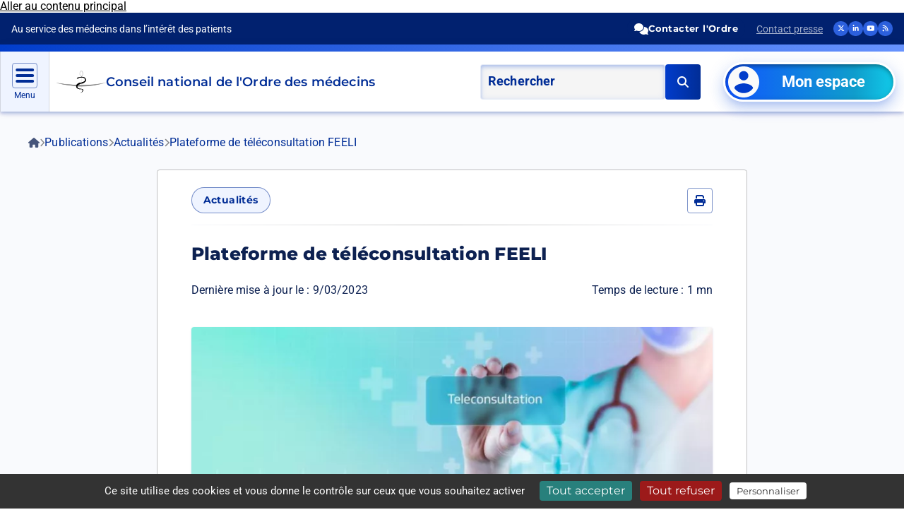

--- FILE ---
content_type: text/html; charset=UTF-8
request_url: https://www.conseil-national.medecin.fr/publications/actualites/plateforme-teleconsultation-feeli
body_size: 8608
content:
<!DOCTYPE html>
<html lang="fr" dir="ltr">
  <head>
    <meta charset="utf-8" />
<meta name="description" content="Les pratiques de la plateforme de téléconsultation FEELI ont attiré l’attention du Cnom et suscité de nombreuses observations auprès de son dirigeant." />
<link rel="canonical" href="https://www.conseil-national.medecin.fr/publications/actualites/plateforme-teleconsultation-feeli" />
<meta name="Generator" content="Drupal 10 (https://www.drupal.org)" />
<meta name="MobileOptimized" content="width" />
<meta name="HandheldFriendly" content="true" />
<meta name="viewport" content="width=device-width, initial-scale=1.0" />
<link rel="icon" href="/core/misc/favicon.ico" type="image/vnd.microsoft.icon" />
<script>window.a2a_config=window.a2a_config||{};a2a_config.callbacks=[];a2a_config.overlays=[];a2a_config.templates={};</script>


    <link rel="icon" type="image/png" href="/themes/custom/cnom/dist/images/favicons/favicon-96x96.png" sizes="96x96" />
    <link rel="icon" type="image/svg+xml" href="/themes/custom/cnom/dist/images/favicons/favicon.svg" />
    <link rel="shortcut icon" href="/themes/custom/cnom/dist/images/favicons/favicon.ico" />
    <link rel="apple-touch-icon" sizes="180x180" href="/themes/custom/cnom/dist/images/favicons/apple-touch-icon.png" />
    <link rel="manifest" href="/themes/custom/cnom/site.webmanifest">

    <link rel="stylesheet" media="all" href="/sites/default/files/css/css_4Qpns4hcM347uFOhPnkZUrcq6gbiZpmkmeuIshrpkUI.css?delta=0&amp;language=fr&amp;theme=cnom&amp;include=eJxFjkEOwyAMBD9E4EmRwS5BNRjZ0IjfVypVe5sdzWEBcQi0FeAL_qHShktNaogs6XnYskH1jEqASWeN58fvJLNE4M1NkI4OmfbsoJAV-nXcy8q9smNYMseJxZK8SFeQRknY_UoLqLMD-7_xs_UZudhF6PaVEMHoDTkKSHI" />
<link rel="stylesheet" media="all" href="/sites/default/files/css/css_uQa3AHteTW1OHDQeppyziXzNopXUZ5QCG8K5vA61oNA.css?delta=1&amp;language=fr&amp;theme=cnom&amp;include=eJxFjkEOwyAMBD9E4EmRwS5BNRjZ0IjfVypVe5sdzWEBcQi0FeAL_qHShktNaogs6XnYskH1jEqASWeN58fvJLNE4M1NkI4OmfbsoJAV-nXcy8q9smNYMseJxZK8SFeQRknY_UoLqLMD-7_xs_UZudhF6PaVEMHoDTkKSHI" />
<link rel="stylesheet" media="print" href="/sites/default/files/css/css_5IEW9Roht2af5jZxuczFrDlgnObGAJbXmfjmew2mRvA.css?delta=2&amp;language=fr&amp;theme=cnom&amp;include=eJxFjkEOwyAMBD9E4EmRwS5BNRjZ0IjfVypVe5sdzWEBcQi0FeAL_qHShktNaogs6XnYskH1jEqASWeN58fvJLNE4M1NkI4OmfbsoJAV-nXcy8q9smNYMseJxZK8SFeQRknY_UoLqLMD-7_xs_UZudhF6PaVEMHoDTkKSHI" />

    <script src="/libraries/tarteaucitron/tarteaucitron.min.js?v=1.17"></script>
<script src="/libraries/fontawesome/js/all.min.js?v=6.4.2" defer data-search-pseudo-elements></script>
<script src="/libraries/fontawesome/js/v4-shims.min.js?v=6.4.2" defer data-search-pseudo-elements></script>


    <title>Plateforme de téléconsultation FEELI</title>
  </head>
  <body class="path-node page-node-type-page">
        <a href="#main-content" class="visually-hidden-focusable">
      Aller au contenu principal
    </a>
    
      <div class="dialog-off-canvas-main-canvas" data-off-canvas-main-canvas>
    <div class="layout-container">

  <div class="subheader js-subheader">
    <div class="container subheader__container">
        

  <p class="subheader__slogan">
  Au service des médecins dans l’intérêt des patients
</p>
<a class="subheader__contact" href="/contacts-ordre-des-medecins">
  <span class="content">
    <i class="fa-solid fa-comments"></i>
    Contacter l'Ordre
  </span>
</a>
<a class="subheader__press" href="mailto:presse@cn.medecin.fr">Contact presse</a>

<nav role="navigation" aria-labelledby="block-cnom-reseauxsociaux-menu" id="block-cnom-reseauxsociaux">
            
  <h2 class="visually-hidden" id="block-cnom-reseauxsociaux-menu">Réseaux sociaux</h2>
  

        
  <ul class="social-links">
                      <li>
        <a href="https://x.com/ordre_medecins/" target="_blank" class="social-links__item">
          
  <div class="fontawesome-icons">
      <div class="fontawesome-icon">
  <i class="fa-brands fa-x-twitter" data-fa-transform="" data-fa-mask="" style="--fa-primary-color: #000000; --fa-secondary-color: #000000;"></i>
</div>

  </div>


          <span class="visually-hidden">Compte Twitter du CNOM (Ouvrir dans un nouvel onglet)</span>
        </a>
      </li>
                    <li>
        <a href="https://www.linkedin.com/company/conseil-national-de-l%27ordre-des-m-decins" target="_blank" class="social-links__item">
          
  <div class="fontawesome-icons">
      <div class="fontawesome-icon">
  <i class="fa-brands fa-linkedin-in" data-fa-transform="" data-fa-mask="" style="--fa-primary-color: #000000; --fa-secondary-color: #000000;"></i>
</div>

  </div>


          <span class="visually-hidden">Compte Linkedin du CNOM (Ouvrir dans un nouvel onglet)</span>
        </a>
      </li>
                    <li>
        <a href="https://www.youtube.com/@conseilnationaldelordredes1171" target="_blank" class="social-links__item">
          
  <div class="fontawesome-icons">
      <div class="fontawesome-icon">
  <i class="fa-brands fa-youtube" data-fa-transform="" data-fa-mask="" style="--fa-primary-color: #000000; --fa-secondary-color: #000000;"></i>
</div>

  </div>


          <span class="visually-hidden">Chaine Youtube du CNOM (Ouvrir dans un nouvel onglet)</span>
        </a>
      </li>
                    <li>
        <a href="https://www.conseil-national.medecin.fr/rss.xml" target="_blank" class="social-links__item">
          
  <div class="fontawesome-icons">
      <div class="fontawesome-icon">
  <i class="fa-solid fa-rss" data-fa-transform="" data-fa-mask="" style="--fa-primary-color: #000000; --fa-secondary-color: #000000;"></i>
</div>

  </div>


          <span class="visually-hidden">Fil RSS du CNOM (Ouvrir dans un nouvel onglet)</span>
        </a>
      </li>
    </ul>



  </nav>


    </div>
  </div>

  <header role="banner" class="header js-header">
        <div id="block-cnom-branding">
  
    
  <div class="js-header-container">
  <div class="header__container">
    <div class="header__burger">
      <button type="button" class="header__burger__button header__burger__button--open js-burger-menu" aria-haspopup="dialog" aria-controls="modal-navigation">
        <div class="header__burger__bars">
          <div class="header__burger__bars__container">
            <div class="header__burger__bars--top"></div>
            <div class="header__burger__bars--middle"></div>
            <div class="header__burger__bars--bottom"></div>
          </div>
        </div>
        <span class="header__burger__button__label">
          Menu
        </span>
      </button>
      <button type="button" class="header__burger__button header__burger__button--close js-burger-close">
        <div class="header__burger__bars">
          <div class="header__burger__bars__container">
            <div class="header__burger__bars--top"></div>
            <div class="header__burger__bars--middle"></div>
            <div class="header__burger__bars--bottom"></div>
          </div>
        </div>
        <span class="header__burger__button__label">
          Fermer
        </span>
      </button>
    </div>

    <div class="header__logo">
              <a href="/" rel="home">
          <span class="visually-hidden">Go to homepage</span>
              <svg class="header__logo__icon" aria-hidden="true" focusable="false">
          <use xlink:href="/themes/custom/cnom/dist/images/sprite.svg#logo"></use>
        </svg>
              </a>
          </div>

    <div class="header__line-break"></div>

    <div class="container header__container__brand">
      <span class="header__name">Conseil national de l'Ordre des médecins</span>

      <div class="header__search js-search">
        <form class="search-block-form" data-drupal-selector="search-block-form" action="/recherche" method="get" id="search-block-form" accept-charset="UTF-8">
  <div class="js-form-item form-item form-type-search js-form-type-search form-item-query js-form-item-query form-no-label">
        <input placeholder="Rechercher" data-drupal-selector="edit-query" type="search" id="edit-query" name="query" value="" size="50" maxlength="128" class="form-search" />

        </div>
<button data-drupal-selector="edit-actions" class="form-actions js-form-wrapper form-wrapper search-form__button" id="edit-actions" type="submit">
  <span class="search-form__button__label">Rechercher</span>
</button>
</form>

      </div>

      <a href="/contacts-ordre-des-medecins" class="tag header__contact__link">
        <i class="fa-solid fa-comments"></i>
        Contacter l'Ordre
      </a>

      <a href="https://monespace.medecin.fr" target="_blank" class="myspace myspace--header">
        <div class="myspace__inner">
          <svg class="myspace__icon" aria-hidden="true" focusable="false">
            <use xlink:href="/themes/custom/cnom/dist/images/sprite.svg#account"></use>
          </svg>
          <img  src="/themes/custom/cnom/dist/images/account--white.png" alt="" class="myspace__icon__mobile">
          <span class="myspace__label">Mon espace</span>
        </div>
      </a>
    </div>
  </div>
</div>
</div>


  </header>

  

  

  

  <main role="main" class="container layout-content js-hide-modal">
    <a id="main-content" tabindex="-1"></a>
      <div id="block-cnom-filsdariane">
  
    
      
  <nav role="navigation" aria-labelledby="system-breadcrumb">
    <h2 id="system-breadcrumb" class="visually-hidden">Fil d'Ariane</h2>

        <ol class="breadcrumb breadcrumb--desktop">


                        <li>
            <a href="/" class="breadcrumb__link">
              <i class="fa-solid fa-house"></i>
              <span class="visually-hidden">Accueil</span>
            </a>
          </li>
                                                                <li class="breadcrumb__item breadcrumb__item--desktop">
            <i class="fa-solid fa-chevron-right"></i>
            <a href="/publications" class="breadcrumb__link">Publications</a>
          </li>
                                                <li class="breadcrumb__item breadcrumb__item--desktop">
            <i class="fa-solid fa-chevron-right"></i>
            <a href="/publications/actualites" class="breadcrumb__link">Actualités</a>
          </li>
                                            
                                                  </li>
                                            <li class="breadcrumb__item breadcrumb__item--mobile breadcrumb__item--dropdown">
              <i class="fa-solid fa-chevron-right"></i>
              <button class="breadcrumb__dropdown__button" type="button" data-bs-toggle="dropdown" aria-expanded="false">
                Publications
                <i class="fa-solid fa-chevron-down"></i>
              </button>
              <ul class="dropdown-menu breadcrumb__dropdown__menu">
                                <li><a href="/publications" class="breadcrumb__dropdown__link">Publications</a></li>
                    </li>
                                                      <li><a href="/publications/actualites" class="breadcrumb__dropdown__link">Actualités</a></li>
                    </li>
                                          </ul>
                    <li class="breadcrumb__item">
        <i class="fa-solid fa-chevron-right"></i>
        Plateforme de téléconsultation FEELI
      </li>
    </ol>
  </nav>

  </div>
<div data-drupal-messages-fallback class="hidden"></div>



<article class="node--type-page">

  <div class="node-page js-page">
    <aside class="node-page__aside node-page__aside--notoc">
      <div class="node-page__aside__container">
        
      </div>
    </aside>

    <section class="node-page__wrapper ">
      <header class="node-page__header">
        <div class="node-page__header__link">
          

      <a href="/publications/actualites" class="category tag">
      Actualités
    </a>
  



          <div class="node-page__header__link__icons">
              <button type="button" onclick="window.print();return false;" class="node-page__header__link__icons__item node-page__header__link__icons__item--print">
    <i class="fa fa-print" aria-hidden="true"></i>
    <span class="visually-hidden">Imprimer</span>
  </button>

            <span class="a2a_kit a2a_kit_size_32 addtoany_share" data-a2a-url="https://www.conseil-national.medecin.fr/publications/actualites/plateforme-teleconsultation-feeli" data-a2a-title="Plateforme de téléconsultation FEELI"><button type="button" data-bs-toggle="dropdown" aria-expanded="false" class="js-share share__button">
    <i class="fa fa-share-alt" aria-hidden="true"></i>
    <span class="visually-hidden">Partager</span>
  </button>
  <ul class="dropdown-menu dropdown-menu-end share__list">
    <li>
      <a class="a2a_button_facebook share__link">
        <i class="fa-brands fa-facebook-f"></i>
        <span>Facebook</span>
      </a>
    </li>
    <li>
      <a class="a2a_button_twitter share__link">
        <i class="fa-brands fa-x-twitter"></i>
        <span>Twitter</span>
      </a>
    </li>
    <li>
      <a class="a2a_button_facebook_messenger share__link">
        <i class="fa-brands fa-facebook-messenger"></i>
        <span>Messenger</span>
      </a>
    </li>
    <li>
      <a class="a2a_button_whatsapp share__link">
        <i class="fa-brands fa-whatsapp"></i>
        <span>Whatsapp</span>
      </a>
    </li>
  </ul></span>

          </div>
        </div>

        <h1 class="title-h1">Plateforme de téléconsultation FEELI</h1>


        <div class="node-page__header__timing">
          <span>Dernière mise à jour le : 
  <time datetime="2023-03-09T15:55:25Z">9/03/2023</time>

</span>
          <span>
  Temps de lecture : 1 mn

</span>
        </div>

                  <figure class="node-page__header__img">
            
  <div>
  
  
      <picture>
                  <source srcset="/sites/default/files/styles/page_xl/public/2025-05/adobestock_491828158.jpeg.webp?itok=9f3Uecf1 1x" media="all and (min-width: 1400px)" type="image/webp" width="804" height="268"/>
              <source srcset="/sites/default/files/styles/page_xl/public/2025-05/adobestock_491828158.jpeg.webp?itok=9f3Uecf1 1x" media="all and (min-width: 1200px) and (max-width: 1399px)" type="image/webp" width="804" height="268"/>
              <source srcset="/sites/default/files/styles/page_xl/public/2025-05/adobestock_491828158.jpeg.webp?itok=9f3Uecf1 1x" media="all and (min-width: 992px) and (max-width: 1199px)" type="image/webp" width="804" height="268"/>
              <source srcset="/sites/default/files/styles/page/public/2025-05/adobestock_491828158.jpeg.webp?itok=8n6sklEk 1x" media="all and (min-width: 768px) and (max-width: 991px)" type="image/webp" width="329" height="110"/>
              <source srcset="/sites/default/files/styles/page/public/2025-05/adobestock_491828158.jpeg.webp?itok=8n6sklEk 1x" media="all and (min-width: 576px) and (max-width: 767px)" type="image/webp" width="329" height="110"/>
                  <img loading="lazy" width="329" height="110" src="/sites/default/files/styles/page/public/2025-05/adobestock_491828158.jpeg.webp?itok=8n6sklEk" alt="" />

  </picture>



</div>


          </figure>
              </header>

        <div class="node-page__content">
          <p class="node-page__presentation">
            
  Les pratiques de la plateforme de téléconsultation FEELI ont attiré l’attention du Cnom et suscité de nombreuses observations auprès de son dirigeant.

          </p>
          
    <div class="paragraph paragraph--type--section paragraph--view-mode--default">
          
    <div class="paragraph paragraph--type--wysiwyg paragraph--view-mode--default">
          
  <div class="node-body-wrapper" style="-webkit-text-stroke-width:0px;box-sizing:border-box;color:rgb(12, 32, 80);font-family:Merriweather, serif;font-size:1.2rem;font-style:normal;font-variant-caps:normal;font-variant-ligatures:normal;font-weight:500;letter-spacing:normal;opacity:1;orphans:2;text-align:left;text-decoration-color:initial;text-decoration-style:initial;text-decoration-thickness:initial;text-indent:0px;text-transform:none;white-space:normal;widows:2;word-spacing:0px;">
<div class="field field-name-body field-type-text-with-summary field-label-hidden" style="box-sizing:border-box;">
<div class="field-items" style="box-sizing:border-box;">
<div class="field-item even" style="box-sizing:border-box;">
<p>Malgré quelques modifications sur le site de FEELI, des difficultés demeurent sur&nbsp;:</p>
<ul style="box-sizing:border-box;margin-bottom:1rem;margin-top:0px;">
<li style="box-sizing:border-box;">le déroulement de la « téléconsultation »&nbsp;: il apparait, dans les faits, qu’il s’agit d’un échange de messages entre le médecin et le patient&nbsp;;</li>
<li style="box-sizing:border-box;">l’information des patients peu visible sur le site de FEELI de l’absence de prise en charge de la « téléconsultation » par l’Assurance maladie&nbsp;;</li>
<li style="box-sizing:border-box;">les conditions de paiement de la « téléconsultation » contraires aux articles L162-2 du Code de la sécurité sociale (paiement direct des honoraires) et R4127-53 du Code de déontologie médicale (paiement d’honoraires seulement pour des actes réellement effectués)&nbsp;;</li>
<li style="box-sizing:border-box;">l’absence de connaissance préalable par le patient de l’identité du médecin qui réalisera la « téléconsultation ».</li>
</ul>
<p><br>Compte tenu de tous ces éléments, l’Ordre des médecins demande aux médecins utilisant la plateforme FEELI d’obtenir qu’elle modifie, dans les plus brefs délais, son fonctionnement qui conduit les médecins, eux-mêmes, à exercer dans des conditions contraires aux règles déontologiques sur les soins consciencieux et dévoués, le libre choix, l’information des patients et la perception des honoraires.<br><br>A défaut, un médecin qui malgré tout, effectuerait des téléconsultations par le biais de la plateforme FEELI serait passible de poursuites disciplinaires, les conditions de réalisation des « téléconsultations » par le biais de cette plateforme ne respectant ni la réglementation ni la déontologie médicale.</p>
</div>
</div>
</div>
</div>


      </div>

  <div class="layout layout--onecol">
    <div  class="layout__region layout__region--content">
      
    </div>
  </div>

      </div>


        </div>
    </section>
  </div>

</article>



    
    
    <a href="#" class="backtotop js-backtotop">
      <i class="fa-solid fa-arrow-up"></i>
      <span class="visually-hidden">Remonter</span>
    </a>

  </main>

</div>
  <footer role="contentinfo" class="footer js-hide-modal">
      <div id="block-cnom-footerblock">
  
    
      <div class="container footer__container">
  <div class="footer__container__logo">
          <a href="/" rel="home">
        <span class="visually-hidden">Go to homepage</span>
            <svg class="footer__logo" aria-hidden="true" focusable="false">
          <use xlink:href="/themes/custom/cnom/dist/images/sprite.svg#logo--footer"></use>
        </svg>
              </a>
            <div>
        <p class="footer__site-name">Conseil national de l’Ordre des médecins</p>
        <p class="footer__site-slogan">Au service des médecins dans l’intérêt des patients</p>
        <p class="footer__version">Version v1.0.0</p>
              </div>
  </div>
  <div>
    
  <ul class="social-links">
                      <li>
        <a href="https://x.com/ordre_medecins/" target="_blank" class="social-links__item">
          
  <div class="fontawesome-icons">
      <div class="fontawesome-icon">
  <i class="fa-brands fa-x-twitter" data-fa-transform="" data-fa-mask="" style="--fa-primary-color: #000000; --fa-secondary-color: #000000;"></i>
</div>

  </div>


          <span class="visually-hidden">Compte Twitter du CNOM (Ouvrir dans un nouvel onglet)</span>
        </a>
      </li>
                    <li>
        <a href="https://www.linkedin.com/company/conseil-national-de-l%27ordre-des-m-decins" target="_blank" class="social-links__item">
          
  <div class="fontawesome-icons">
      <div class="fontawesome-icon">
  <i class="fa-brands fa-linkedin-in" data-fa-transform="" data-fa-mask="" style="--fa-primary-color: #000000; --fa-secondary-color: #000000;"></i>
</div>

  </div>


          <span class="visually-hidden">Compte Linkedin du CNOM (Ouvrir dans un nouvel onglet)</span>
        </a>
      </li>
                    <li>
        <a href="https://www.youtube.com/@conseilnationaldelordredes1171" target="_blank" class="social-links__item">
          
  <div class="fontawesome-icons">
      <div class="fontawesome-icon">
  <i class="fa-brands fa-youtube" data-fa-transform="" data-fa-mask="" style="--fa-primary-color: #000000; --fa-secondary-color: #000000;"></i>
</div>

  </div>


          <span class="visually-hidden">Chaine Youtube du CNOM (Ouvrir dans un nouvel onglet)</span>
        </a>
      </li>
                    <li>
        <a href="https://www.conseil-national.medecin.fr/rss.xml" target="_blank" class="social-links__item">
          
  <div class="fontawesome-icons">
      <div class="fontawesome-icon">
  <i class="fa-solid fa-rss" data-fa-transform="" data-fa-mask="" style="--fa-primary-color: #000000; --fa-secondary-color: #000000;"></i>
</div>

  </div>


          <span class="visually-hidden">Fil RSS du CNOM (Ouvrir dans un nouvel onglet)</span>
        </a>
      </li>
    </ul>



    <a class="footer__contact" href="/contacts-ordre-des-medecins">
      <span class="content">
        <i class="fa-solid fa-comments"></i>
        Contacter l'Ordre
      </span>
    </a>
  </div>
</div>

  </div>
<nav role="navigation" aria-labelledby="block-cnom-pieddepage-menu" id="block-cnom-pieddepage">
            
  <h2 class="visually-hidden" id="block-cnom-pieddepage-menu">Pied de page</h2>
  

        
              <div class="container">
        <div class="footer__nav">
          <ul class="footer__nav__list">
                                          <li>
                  <a href="/mentions-legales" class="footer__link" data-drupal-link-system-path="node/295">Mentions légales</a>
                </li>
                                                        <li>
                  <a href="/politique-confidentialite" class="footer__link" data-drupal-link-system-path="node/296">Politique de confidentialité</a>
                </li>
                                                        <li>
                  <a href="/conditions-generales-dutilisation" class="footer__link" data-drupal-link-system-path="node/297">Conditions générales d&#039;utilisation</a>
                </li>
                                                        <li>
                  <a href="https://monespace.medecin.fr/" class="footer__link">Mon Espace</a>
                </li>
                                                        <li>
                  <a href="mailto:presse@cn.medecin.fr" class="footer__link">Contact presse</a>
                </li>
                                                        <li>
                  <a href="#tarteaucitron" class="footer__link">Gestion des cookies</a>
                </li>
                                    </ul>
        </div>
      </div>
      

  
  </nav>


  </footer>

<div role="dialog" aria-modal="true" aria-hidden="true" tabindex="-1" aria-labelledby="search-modal__title" class="search-modal modal fade" id="search-modal">
  <div class="modal-dialog">
    <div role="document" class="modal-content">
      <div class="search-modal__header">
        <div class="search-modal__title" id="search-modal__title">
          <i class="fa-solid fa-circle-exclamation"></i>
          <span>Rechercher</span>
        </div>
        <button type="button" class="search-modal__close" data-bs-dismiss="modal">
          <i class="fa-solid fa-xmark"></i>
          <span class="visually-hidden">Close</span>
        </button>
      </div>
      <div class="search-modal__body">
        <p>Veuillez saisir au minimum 3 caractères pour accéder à vos recherches</p>
        <div class="search-modal__body__button">
          <button type="button" class="search-modal__understand" data-bs-dismiss="modal">
            J'ai compris
          </button>
        </div>
      </div>
    </div>
  </div>
</div>

<div role="dialog" aria-modal="true" aria-hidden="true" tabindex="-1" aria-labelledby="block-cnom-navigationprincipale-menu" class="main-navigation js-modal menu-modal" id="modal-navigation">
  <div role="document" class="main-navigation__modal" id="js-main-navigation">
    <div class="main-navigation__header">
      <svg class="main-navigation__header__icon" aria-hidden="true" focusable="false">
        <use xlink:href="/themes/custom/cnom/dist/images/sprite.svg#logo"></use>
      </svg>
      <button type="button" class="main-navigation__header__back js-back-button">
        <i class="main-navigation__header__back__icon fa-solid fa-arrow-left"></i>
        Retour au menu
      </button>
      <button type="button" class="main-navigation__header__close js-burger-close" aria-controls="modal-navigation" data-dismiss="modal-navigation">
        <i class="fa-solid fa-xmark"></i>
        Fermer
      </button>
    </div>
      <nav role="navigation" aria-labelledby="block-cnom-navigationprincipale-menu" id="block-cnom-navigationprincipale" class="main-navigation__modal__menu">
            
  <h2 class="visually-hidden" id="block-cnom-navigationprincipale-menu">Navigation principale</h2>
  

        


  
  
  
    <ul class="main-navigation__list js-main-navigation__list">
    
      
      
      <li class="main-navigation__item">

                  <a href="/" class="main-navigation__link main-navigation__link--level0" data-drupal-link-system-path="&lt;front&gt;">Accueil</a>
                      <div class="main-navigation__link--border"></div>
                        </li>
    
      
      
      <li class="main-navigation__item">

                              <button class="main-navigation__item main-navigation__link main-navigation__link--level0 main-navigation__link--with-sub js-main-navigation-item js-with-sub" type="button" aria-haspopup="dialog" aria-controls="js-sub-item-2">
              Je suis médecin
              <div class="main-navigation__link--border"></div>
            </button>
                                <div class="main-navigation__sub js-main-navigation-sub menu-modal" role="dialog" id="js-sub-item-2" aria-modal="true" aria-labelledby="sub-title-2" aria-hidden="true" tabindex="-1">
              <a class="main-navigation__title main-navigation__link" id="sub-title-2" href="/medecin">Je suis médecin</a>
          
            
  
  
    <ul class="main-navigation__list js-main-navigation__list">
    
      
      
      <li>

                  <a href="/medecin/exercice" class="main-navigation__link main-navigation__link--level1" data-drupal-link-system-path="taxonomy/term/6">Mon exercice</a>
                        </li>
    
      
      
      <li>

                  <a href="/medecin/carriere" class="main-navigation__link main-navigation__link--level1" data-drupal-link-system-path="taxonomy/term/7">Ma carrière</a>
                        </li>
    
      
      
      <li>

                  <a href="/medecin/devoirs-droits" class="main-navigation__link main-navigation__link--level1" data-drupal-link-system-path="taxonomy/term/8">Mes devoirs et mes droits</a>
                        </li>
    
      
      
      <li>

                  <a href="/medecin/prise-charge" class="main-navigation__link main-navigation__link--level1" data-drupal-link-system-path="taxonomy/term/9">Prise en charge spécifique</a>
                        </li>
    
      
      
      <li>

                  <a href="/medecin/sante-publique" class="main-navigation__link main-navigation__link--level1" data-drupal-link-system-path="taxonomy/term/10">Santé publique</a>
                        </li>
        </ul>
  

                        <button type="button" class="main-navigation__header__close main-navigation__header__close--sub" aria-controls="js-sub-item-2" data-dismiss="js-sub-item-2">
                <i class="fa-solid fa-xmark"></i>
                Fermer
              </button>
            </div>
                        </li>
    
      
      
      <li class="main-navigation__item">

                              <button class="main-navigation__item main-navigation__link main-navigation__link--level0 main-navigation__link--with-sub js-main-navigation-item js-with-sub" type="button" aria-haspopup="dialog" aria-controls="js-sub-item-3">
              Je suis étudiant, interne ou docteur junior
              <div class="main-navigation__link--border"></div>
            </button>
                                <div class="main-navigation__sub js-main-navigation-sub menu-modal" role="dialog" id="js-sub-item-3" aria-modal="true" aria-labelledby="sub-title-3" aria-hidden="true" tabindex="-1">
              <a class="main-navigation__title main-navigation__link" id="sub-title-3" href="/etudiant-interne-docteur-junior">Je suis étudiant, interne ou docteur junior</a>
          
            
  
  
    <ul class="main-navigation__list js-main-navigation__list">
    
      
      
      <li>

                  <a href="/je-suis-etudiant-interne-ou-docteur-junior/etudiants/les-facultes-de-medecine" class="main-navigation__link main-navigation__link--level1">Les études de médecine</a>
                        </li>
    
      
      
      <li>

                  <a href="/etudiant-interne-docteur-junior/etudiants" class="main-navigation__link main-navigation__link--level1" data-drupal-link-system-path="taxonomy/term/12">Étudiants</a>
                        </li>
    
      
      
      <li>

                  <a href="/etudiant-interne-docteur-junior/internes" class="main-navigation__link main-navigation__link--level1" data-drupal-link-system-path="taxonomy/term/13">Internes</a>
                        </li>
        </ul>
  

                        <button type="button" class="main-navigation__header__close main-navigation__header__close--sub" aria-controls="js-sub-item-3" data-dismiss="js-sub-item-3">
                <i class="fa-solid fa-xmark"></i>
                Fermer
              </button>
            </div>
                        </li>
    
      
      
      <li class="main-navigation__item">

                              <button class="main-navigation__item main-navigation__link main-navigation__link--level0 main-navigation__link--with-sub js-main-navigation-item js-with-sub" type="button" aria-haspopup="dialog" aria-controls="js-sub-item-4">
              Je suis patient
              <div class="main-navigation__link--border"></div>
            </button>
                                <div class="main-navigation__sub js-main-navigation-sub menu-modal" role="dialog" id="js-sub-item-4" aria-modal="true" aria-labelledby="sub-title-4" aria-hidden="true" tabindex="-1">
              <a class="main-navigation__title main-navigation__link" id="sub-title-4" href="/patient">Je suis patient</a>
          
            
  
  
    <ul class="main-navigation__list js-main-navigation__list">
    
      
      
      <li>

                  <a href="/patient/sante-droits" class="main-navigation__link main-navigation__link--level1" data-drupal-link-system-path="taxonomy/term/15">Ma santé et mes droits</a>
                        </li>
        </ul>
  

                        <button type="button" class="main-navigation__header__close main-navigation__header__close--sub" aria-controls="js-sub-item-4" data-dismiss="js-sub-item-4">
                <i class="fa-solid fa-xmark"></i>
                Fermer
              </button>
            </div>
                        </li>
    
      
      
      <li class="main-navigation__item">

                              <button class="main-navigation__item main-navigation__link main-navigation__link--level0 main-navigation__link--with-sub js-main-navigation-item js-with-sub" type="button" aria-haspopup="dialog" aria-controls="js-sub-item-5">
              L&#039;Ordre des Médecins
              <div class="main-navigation__link--border"></div>
            </button>
                                <div class="main-navigation__sub js-main-navigation-sub menu-modal" role="dialog" id="js-sub-item-5" aria-modal="true" aria-labelledby="sub-title-5" aria-hidden="true" tabindex="-1">
              <a class="main-navigation__title main-navigation__link" id="sub-title-5" href="/lordre-medecins">L&#039;Ordre des Médecins</a>
          
            
  
  
    <ul class="main-navigation__list js-main-navigation__list">
    
      
      
      <li>

                  <a href="/lordre-medecins/linstitution-ordinale" class="main-navigation__link main-navigation__link--level1" data-drupal-link-system-path="taxonomy/term/17">L&#039;institution ordinale</a>
                        </li>
    
      
      
      <li>

                  <a href="/lordre-medecins/conseil-national" class="main-navigation__link main-navigation__link--level1" data-drupal-link-system-path="taxonomy/term/18">Le Conseil national</a>
                        </li>
    
      
      
      <li>

                  <a href="/lordre-medecins/conseils-regionaux" class="main-navigation__link main-navigation__link--level1" data-drupal-link-system-path="taxonomy/term/19">Les conseils régionaux</a>
                        </li>
    
      
      
      <li>

                  <a href="/lordre-medecins/conseils-departementaux" class="main-navigation__link main-navigation__link--level1" data-drupal-link-system-path="taxonomy/term/20">Les conseils départementaux</a>
                        </li>
        </ul>
  

                        <button type="button" class="main-navigation__header__close main-navigation__header__close--sub" aria-controls="js-sub-item-5" data-dismiss="js-sub-item-5">
                <i class="fa-solid fa-xmark"></i>
                Fermer
              </button>
            </div>
                        </li>
    
      
      
      <li class="main-navigation__item">

                              <button class="main-navigation__item main-navigation__link main-navigation__link--level0 main-navigation__link--with-sub js-main-navigation-item js-with-sub" type="button" aria-haspopup="dialog" aria-controls="js-sub-item-6">
              Documents &amp; démarches
              <div class="main-navigation__link--border"></div>
            </button>
                                <div class="main-navigation__sub js-main-navigation-sub menu-modal" role="dialog" id="js-sub-item-6" aria-modal="true" aria-labelledby="sub-title-6" aria-hidden="true" tabindex="-1">
              <a class="main-navigation__title main-navigation__link" id="sub-title-6" href="/documents-demarches">Documents &amp; démarches</a>
          
            
  
  
    <ul class="main-navigation__list js-main-navigation__list">
    
      
      
      <li>

                  <a href="/documents-demarches/documents-types-medecins" class="main-navigation__link main-navigation__link--level1" data-drupal-link-system-path="taxonomy/term/23">Documents types pour les médecins</a>
                        </li>
    
      
      
      <li>

                  <a href="/documents-demarches/documents-types-internes" class="main-navigation__link main-navigation__link--level1" data-drupal-link-system-path="taxonomy/term/22">Documents types pour les internes</a>
                        </li>
    
      
      
      <li>

                  <a href="/documents-demarches/documents-types-patients-0" class="main-navigation__link main-navigation__link--level1" data-drupal-link-system-path="taxonomy/term/42">Documents types pour les patients</a>
                        </li>
        </ul>
  

                        <button type="button" class="main-navigation__header__close main-navigation__header__close--sub" aria-controls="js-sub-item-6" data-dismiss="js-sub-item-6">
                <i class="fa-solid fa-xmark"></i>
                Fermer
              </button>
            </div>
                        </li>
    
      
      
      <li class="main-navigation__item">

                              <button class="main-navigation__item main-navigation__link main-navigation__link--level0 main-navigation__link--with-sub js-main-navigation-item js-with-sub" type="button" aria-haspopup="dialog" aria-controls="js-sub-item-7">
              Publications
              <div class="main-navigation__link--border"></div>
            </button>
                                <div class="main-navigation__sub js-main-navigation-sub menu-modal" role="dialog" id="js-sub-item-7" aria-modal="true" aria-labelledby="sub-title-7" aria-hidden="true" tabindex="-1">
              <a class="main-navigation__title main-navigation__link" id="sub-title-7" href="/publications">Publications</a>
          
            
  
  
    <ul class="main-navigation__list js-main-navigation__list">
    
      
      
      <li>

                  <a href="/publications/actualites" class="main-navigation__link main-navigation__link--level1" data-drupal-link-system-path="taxonomy/term/28">Actualités</a>
                        </li>
    
      
      
      <li>

                  <a href="/publications/bulletins-lordre-medecins" class="main-navigation__link main-navigation__link--level1" data-drupal-link-system-path="taxonomy/term/29">Bulletins de l&#039;Ordre des médecins</a>
                        </li>
    
      
      
      <li>

                  <a href="/publications/communiques-presse" class="main-navigation__link main-navigation__link--level1" data-drupal-link-system-path="taxonomy/term/30">Communiqués de presse</a>
                        </li>
    
      
      
      <li>

                  <a href="/publications/debats-lordre" class="main-navigation__link main-navigation__link--level1" data-drupal-link-system-path="taxonomy/term/31">Débats de l&#039;ordre</a>
                        </li>
    
      
      
      <li>

                              <a href="/publications/documentation" class="main-navigation__link main-navigation__link--level1" data-drupal-link-system-path="taxonomy/term/32">Documentation</a>
                    
            
  
  
    <ul class="main-navigation__list js-main-navigation__list">
    
      
      
      <li>

                  <a href="/publications/documentation/editions" class="main-navigation__link main-navigation__link--level2" data-drupal-link-system-path="taxonomy/term/33">Editions</a>
                        </li>
    
      
      
      <li>

                  <a href="/publications/documentation/rapports" class="main-navigation__link main-navigation__link--level2" data-drupal-link-system-path="taxonomy/term/34">Rapports</a>
                        </li>
    
      
      
      <li>

                  <a href="/publications/documentation/fiches-pratiques" class="main-navigation__link main-navigation__link--level2" data-drupal-link-system-path="taxonomy/term/35">Fiches pratiques</a>
                        </li>
        </ul>
  

                        </li>
    
      
      
      <li>

                  <a href="/publications/newsletter" class="main-navigation__link main-navigation__link--level1" data-drupal-link-system-path="taxonomy/term/37">Newsletter</a>
                        </li>
    
      
      
      <li>

                  <a href="/publications/videos" class="main-navigation__link main-navigation__link--level1" data-drupal-link-system-path="taxonomy/term/38">Vidéos</a>
                        </li>
    
      
      
      <li>

                  <a href="/publications/webzines" class="main-navigation__link main-navigation__link--level1" data-drupal-link-system-path="taxonomy/term/39">Webzines</a>
                        </li>
    
      
      
      <li>

                  <a href="/publications/documentation/analyses-etudes" class="main-navigation__link main-navigation__link--level1" data-drupal-link-system-path="taxonomy/term/40">Analyses et études</a>
                        </li>
        </ul>
  

                        <button type="button" class="main-navigation__header__close main-navigation__header__close--sub" aria-controls="js-sub-item-7" data-dismiss="js-sub-item-7">
                <i class="fa-solid fa-xmark"></i>
                Fermer
              </button>
            </div>
                        </li>
        </ul>
  


  </nav>
<div id="block-cnom-menusearchblock">
  
    
      <div class="main-navigation__aside js-main-navigation-aside">
  <div class="js-search">
    <form class="search-block-form" data-drupal-selector="search-block-form-2" action="/recherche" method="get" id="search-block-form--2" accept-charset="UTF-8">
  <div class="js-form-item form-item form-type-search js-form-type-search form-item-query js-form-item-query form-no-label">
        <input placeholder="Rechercher" data-drupal-selector="edit-query" type="search" id="edit-query--2" name="query" value="" size="50" maxlength="128" class="form-search" />

        </div>
<button data-drupal-selector="edit-actions" class="form-actions js-form-wrapper form-wrapper search-form__button" id="edit-actions--2" type="submit">
  <span class="search-form__button__label">Rechercher</span>
</button>
</form>

  </div>
  <div class="quick-access">
    
<span class="quick-access__title">
  Accès rapides
</span>

  <ul class="quick-access__list">
                  
        
        
        <li class="quick-access__list__item">
                                
  
  <div class="menu_link_content menu-link-contentquick-access view-mode-default quick-access__icon">
              
  <div class="fontawesome-icons">
      <div class="fontawesome-icon">
  <i class="fa-solid fa-gavel" data-fa-transform="" data-fa-mask="" style="--fa-primary-color: #000000; --fa-secondary-color: #000000;"></i>
</div>

  </div>


      </div>



          
          <a href="https://www.jurisprudence.ordre.medecin.fr/RechercheSimple.do" class="main-navigation__link quick-access__list__link">Jurisprudence</a>
        </li>
                      
        
        
        <li class="quick-access__list__item">
                                
  
  <div class="menu_link_content menu-link-contentquick-access view-mode-default quick-access__icon">
              
  <div class="fontawesome-icons">
      <div class="fontawesome-icon">
  <i class="fa-regular fa-credit-card" data-fa-transform="" data-fa-mask="" style="--fa-primary-color: #000000; --fa-secondary-color: #000000;"></i>
</div>

  </div>


      </div>



          
          <a href="/documents-demarches/documents-types-medecins/demarches-destinees-conseil-national-lordre/payer" class="main-navigation__link quick-access__list__link" data-drupal-link-system-path="node/48">Payer ma cotisation</a>
        </li>
                      
        
        
        <li class="quick-access__list__item">
                                
  
  <div class="menu_link_content menu-link-contentquick-access view-mode-default quick-access__icon">
              
  <div class="fontawesome-icons">
      <div class="fontawesome-icon">
  <i class="fa-solid fa-handshake-simple" data-fa-transform="" data-fa-mask="" style="--fa-primary-color: #000000; --fa-secondary-color: #000000;"></i>
</div>

  </div>


      </div>



          
          <a href="/je-suis-medecin/lentraide" class="main-navigation__link quick-access__list__link">Entraide</a>
        </li>
                      
        
        
        <li class="quick-access__list__item">
                                
  
  <div class="menu_link_content menu-link-contentquick-access view-mode-default quick-access__icon">
              
  <div class="fontawesome-icons">
      <div class="fontawesome-icon">
  <i class="fa-solid fa-book-bookmark" data-fa-transform="" data-fa-mask="" style="--fa-primary-color: #000000; --fa-secondary-color: #000000;"></i>
</div>

  </div>


      </div>



          
          <a href="/code-deontologie" class="main-navigation__link quick-access__list__link" data-drupal-link-system-path="taxonomy/term/41">Code de déontologie médicale</a>
        </li>
                      
        
        
        <li class="quick-access__list__item">
                                
  
  <div class="menu_link_content menu-link-contentquick-access view-mode-default quick-access__icon">
              
  <div class="fontawesome-icons">
      <div class="fontawesome-icon">
  <i class="fa-solid fa-hand" data-fa-transform="" data-fa-mask="" style="--fa-primary-color: #000000; --fa-secondary-color: #000000;"></i>
</div>

  </div>


      </div>



          
          <a href="/medecin/exercice/vigilance-violences-victimes" class="main-navigation__link quick-access__list__link" data-drupal-link-system-path="node/24">Vigilance, violences et sécurité</a>
        </li>
                      
        
        
        <li class="quick-access__list__item">
                                
  
  <div class="menu_link_content menu-link-contentquick-access view-mode-default quick-access__icon">
              
  <div class="fontawesome-icons">
      <div class="fontawesome-icon">
  <i class="fa-solid fa-laptop-medical" data-fa-transform="" data-fa-mask="" style="--fa-primary-color: #000000; --fa-secondary-color: #000000;"></i>
</div>

  </div>


      </div>



          
          <a href="/medecin/sante-numerique" class="main-navigation__link quick-access__list__link" data-drupal-link-system-path="node/1652">Santé et numérique</a>
        </li>
                      
        
        
        <li class="quick-access__list__item">
                                
  
  <div class="menu_link_content menu-link-contentquick-access view-mode-default quick-access__icon">
              
  <div class="fontawesome-icons">
      <div class="fontawesome-icon">
  <i class="fa-solid fa-eye" data-fa-transform="" data-fa-mask="" style="--fa-primary-color: #000000; --fa-secondary-color: #000000;"></i>
</div>

  </div>


      </div>



          
          <a href="/publications/actualites/lanceur-dalerte" class="main-navigation__link quick-access__list__link" data-drupal-link-system-path="node/122">Lanceur d&#039;alerte</a>
        </li>
          </ul>



  </div>
  <div class="quick-access__links">
          <div>
        <a href="/medecin/carriere/sinscrire-tableau-lordre" class="quick-access__button quick-access__links__item">
          S'inscrire à l'Ordre
        </a>
      </div>
        <div>
      <a href="/contacts-ordre-des-medecins" class="tag quick-access__links__item quick-access__links__item__mobile">
        <i class="fa-solid fa-comments"></i>
        Contacter l'Ordre
      </a>
    </div>
  </div>
  <div>
    <a href="https://monespace.medecin.fr" target="_blank" class="myspace myspace--quick-access">
      <svg class="myspace__icon" aria-hidden="true" focusable="false">
        <use xlink:href="/themes/custom/cnom/dist/images/sprite.svg#account"></use>
      </svg>
      <span class="myspace__label">Mon espace</span>
    </a>
  </div>
</div>

  </div>


  </div>
</div>
  </div>

    
    <script type="application/json" data-drupal-selector="drupal-settings-json">{"path":{"baseUrl":"\/","pathPrefix":"","currentPath":"node\/127","currentPathIsAdmin":false,"isFront":false,"currentLanguage":"fr"},"pluralDelimiter":"\u0003","suppressDeprecationErrors":true,"tarte_au_citron":{"adblocker":false,"hashtag":"#tarteaucitron","cookieName":"tarteaucitron","highPrivacy":true,"orientation":"bottom","bodyPosition":"bottom","removeCredit":true,"showAlertSmall":false,"showDetailsOnClick":false,"showIcon":false,"iconPosition":"BottomRight","cookieslist":false,"handleBrowserDNTRequest":false,"DenyAllCta":true,"AcceptAllCta":true,"moreInfoLink":true,"useExternalCss":true,"useExternalJs":false,"mandatory":true,"mandatoryCta":true,"closePopup":false,"groupServices":false,"googleConsentMode":false,"partnersList":false,"readmoreLink":"https:\/\/www.conseil-national.medecin.fr\/politique-confidentialite#sommaire-id-6","user":[],"services":["addtoanyshare","matomocloud","youtube"]},"ajaxTrustedUrl":{"\/recherche":true},"user":{"uid":0,"permissionsHash":"8f4cd3b08dfadc8c2b44bd4406a7bee4a06ec3578e198992aa451711df3dc99e"}}</script>
<script src="/sites/default/files/js/js__0B_yMfl2PEMUxtVNqPTN7n5HGEg1sYHTohMZouQrlI.js?scope=footer&amp;delta=0&amp;language=fr&amp;theme=cnom&amp;include=eJx9jjEOgCAQBD-E8CSywIkkwBk5Nf5eEi0Mhd1spphFCMKol8ELet64ivKVi4mZHfLDlQNNKyKpuXuc1LiQ-bBuR_xzui2pKMEmZLFbn6SHzLBHbzH-szm5GyTrR20"></script>
<script src="https://static.addtoany.com/menu/page.js" async></script>

  </body>
</html>


--- FILE ---
content_type: text/css
request_url: https://www.conseil-national.medecin.fr/sites/default/files/css/css_uQa3AHteTW1OHDQeppyziXzNopXUZ5QCG8K5vA61oNA.css?delta=1&language=fr&theme=cnom&include=eJxFjkEOwyAMBD9E4EmRwS5BNRjZ0IjfVypVe5sdzWEBcQi0FeAL_qHShktNaogs6XnYskH1jEqASWeN58fvJLNE4M1NkI4OmfbsoJAV-nXcy8q9smNYMseJxZK8SFeQRknY_UoLqLMD-7_xs_UZudhF6PaVEMHoDTkKSHI
body_size: 15129
content:
/* @license GPL-2.0-or-later https://www.drupal.org/licensing/faq */
.dropup,.dropend,.dropdown,.dropstart,.dropup-center,.dropdown-center{position:relative}.dropdown-toggle{white-space:nowrap}.dropdown-toggle::after{display:inline-block;margin-left:0.255em;vertical-align:0.255em;content:"";border-top:0.3em solid;border-right:0.3em solid transparent;border-bottom:0;border-left:0.3em solid transparent}.dropdown-toggle:empty::after{margin-left:0}.dropdown-menu{--bs-dropdown-zindex:1000;--bs-dropdown-min-width:10rem;--bs-dropdown-padding-x:0;--bs-dropdown-padding-y:0.5rem;--bs-dropdown-spacer:0.125rem;--bs-dropdown-font-size:1rem;--bs-dropdown-color:var(--bs-body-color);--bs-dropdown-bg:var(--bs-body-bg);--bs-dropdown-border-color:var(--bs-border-color-translucent);--bs-dropdown-border-radius:var(--bs-border-radius);--bs-dropdown-border-width:var(--bs-border-width);--bs-dropdown-inner-border-radius:calc(var(--bs-border-radius) - var(--bs-border-width));--bs-dropdown-divider-bg:var(--bs-border-color-translucent);--bs-dropdown-divider-margin-y:0.5rem;--bs-dropdown-box-shadow:var(--bs-box-shadow);--bs-dropdown-link-color:var(--bs-body-color);--bs-dropdown-link-hover-color:var(--bs-body-color);--bs-dropdown-link-hover-bg:var(--bs-tertiary-bg);--bs-dropdown-link-active-color:#fff;--bs-dropdown-link-active-bg:#0d6efd;--bs-dropdown-link-disabled-color:var(--bs-tertiary-color);--bs-dropdown-item-padding-x:1rem;--bs-dropdown-item-padding-y:0.25rem;--bs-dropdown-header-color:#6c757d;--bs-dropdown-header-padding-x:1rem;--bs-dropdown-header-padding-y:0.5rem;position:absolute;z-index:var(--bs-dropdown-zindex);display:none;min-width:var(--bs-dropdown-min-width);padding:var(--bs-dropdown-padding-y) var(--bs-dropdown-padding-x);margin:0;font-size:var(--bs-dropdown-font-size);color:var(--bs-dropdown-color);text-align:left;list-style:none;background-color:var(--bs-dropdown-bg);background-clip:padding-box;border:var(--bs-dropdown-border-width) solid var(--bs-dropdown-border-color);border-radius:var(--bs-dropdown-border-radius)}.dropdown-menu[data-bs-popper]{top:100%;left:0;margin-top:var(--bs-dropdown-spacer)}.dropdown-menu-start{--bs-position:start}.dropdown-menu-start[data-bs-popper]{right:auto;left:0}.dropdown-menu-end{--bs-position:end}.dropdown-menu-end[data-bs-popper]{right:0;left:auto}@media (min-width:576px){.dropdown-menu-sm-start{--bs-position:start}.dropdown-menu-sm-start[data-bs-popper]{right:auto;left:0}.dropdown-menu-sm-end{--bs-position:end}.dropdown-menu-sm-end[data-bs-popper]{right:0;left:auto}}@media (min-width:768px){.dropdown-menu-md-start{--bs-position:start}.dropdown-menu-md-start[data-bs-popper]{right:auto;left:0}.dropdown-menu-md-end{--bs-position:end}.dropdown-menu-md-end[data-bs-popper]{right:0;left:auto}}@media (min-width:992px){.dropdown-menu-lg-start{--bs-position:start}.dropdown-menu-lg-start[data-bs-popper]{right:auto;left:0}.dropdown-menu-lg-end{--bs-position:end}.dropdown-menu-lg-end[data-bs-popper]{right:0;left:auto}}@media (min-width:1200px){.dropdown-menu-xl-start{--bs-position:start}.dropdown-menu-xl-start[data-bs-popper]{right:auto;left:0}.dropdown-menu-xl-end{--bs-position:end}.dropdown-menu-xl-end[data-bs-popper]{right:0;left:auto}}@media (min-width:1400px){.dropdown-menu-xxl-start{--bs-position:start}.dropdown-menu-xxl-start[data-bs-popper]{right:auto;left:0}.dropdown-menu-xxl-end{--bs-position:end}.dropdown-menu-xxl-end[data-bs-popper]{right:0;left:auto}}.dropup .dropdown-menu[data-bs-popper]{top:auto;bottom:100%;margin-top:0;margin-bottom:var(--bs-dropdown-spacer)}.dropup .dropdown-toggle::after{display:inline-block;margin-left:0.255em;vertical-align:0.255em;content:"";border-top:0;border-right:0.3em solid transparent;border-bottom:0.3em solid;border-left:0.3em solid transparent}.dropup .dropdown-toggle:empty::after{margin-left:0}.dropend .dropdown-menu[data-bs-popper]{top:0;right:auto;left:100%;margin-top:0;margin-left:var(--bs-dropdown-spacer)}.dropend .dropdown-toggle::after{display:inline-block;margin-left:0.255em;vertical-align:0.255em;content:"";border-top:0.3em solid transparent;border-right:0;border-bottom:0.3em solid transparent;border-left:0.3em solid}.dropend .dropdown-toggle:empty::after{margin-left:0}.dropend .dropdown-toggle::after{vertical-align:0}.dropstart .dropdown-menu[data-bs-popper]{top:0;right:100%;left:auto;margin-top:0;margin-right:var(--bs-dropdown-spacer)}.dropstart .dropdown-toggle::after{display:inline-block;margin-left:0.255em;vertical-align:0.255em;content:""}.dropstart .dropdown-toggle::after{display:none}.dropstart .dropdown-toggle::before{display:inline-block;margin-right:0.255em;vertical-align:0.255em;content:"";border-top:0.3em solid transparent;border-right:0.3em solid;border-bottom:0.3em solid transparent}.dropstart .dropdown-toggle:empty::after{margin-left:0}.dropstart .dropdown-toggle::before{vertical-align:0}.dropdown-divider{height:0;margin:var(--bs-dropdown-divider-margin-y) 0;overflow:hidden;border-top:1px solid var(--bs-dropdown-divider-bg);opacity:1}.dropdown-item{display:block;width:100%;padding:var(--bs-dropdown-item-padding-y) var(--bs-dropdown-item-padding-x);clear:both;font-weight:400;color:var(--bs-dropdown-link-color);text-align:inherit;text-decoration:none;white-space:nowrap;background-color:transparent;border:0;border-radius:var(--bs-dropdown-item-border-radius,0)}.dropdown-item:hover,.dropdown-item:focus{color:var(--bs-dropdown-link-hover-color);background-color:var(--bs-dropdown-link-hover-bg)}.dropdown-item.active,.dropdown-item:active{color:var(--bs-dropdown-link-active-color);text-decoration:none;background-color:var(--bs-dropdown-link-active-bg)}.dropdown-item.disabled,.dropdown-item:disabled{color:var(--bs-dropdown-link-disabled-color);pointer-events:none;background-color:transparent}.dropdown-menu.show{display:block}.dropdown-header{display:block;padding:var(--bs-dropdown-header-padding-y) var(--bs-dropdown-header-padding-x);margin-bottom:0;font-size:0.875rem;color:var(--bs-dropdown-header-color);white-space:nowrap}.dropdown-item-text{display:block;padding:var(--bs-dropdown-item-padding-y) var(--bs-dropdown-item-padding-x);color:var(--bs-dropdown-link-color)}.dropdown-menu-dark{--bs-dropdown-color:#dee2e6;--bs-dropdown-bg:#343a40;--bs-dropdown-border-color:var(--bs-border-color-translucent);--bs-dropdown-box-shadow:;--bs-dropdown-link-color:#dee2e6;--bs-dropdown-link-hover-color:#fff;--bs-dropdown-divider-bg:var(--bs-border-color-translucent);--bs-dropdown-link-hover-bg:rgba(255,255,255,0.15);--bs-dropdown-link-active-color:#fff;--bs-dropdown-link-active-bg:#0d6efd;--bs-dropdown-link-disabled-color:#adb5bd;--bs-dropdown-header-color:#adb5bd}
.breadcrumb{display:flex;align-items:center;margin:0;margin-bottom:1rem;padding:0;color:var(--primary-main);letter-spacing:0.009375rem;line-height:1.5;list-style:none;gap:0.875rem}@media (min-width:992px){.breadcrumb{margin-left:1.5rem}}.breadcrumb__link{color:var(--text-secondary);text-decoration:none}.breadcrumb__link:hover{text-decoration:underline}.breadcrumb__item{display:flex;align-items:center;gap:0.875rem}@media (max-width:991.98px){.breadcrumb__item{display:inline;overflow:hidden;text-overflow:ellipsis;white-space:nowrap}}.breadcrumb__item--dropdown{display:flex;gap:0}@media (min-width:992px){.breadcrumb__item--mobile{display:none}}.breadcrumb__item--desktop{display:none}@media (min-width:992px){.breadcrumb__item--desktop{display:flex}}.breadcrumb .svg-inline--fa{color:var(--action-active);font-size:0.75rem;font-weight:900}@media (max-width:991.98px){.breadcrumb .svg-inline--fa{margin-right:0.875rem}}.breadcrumb .fa-house{margin:0;color:var(--text-secondary);font-size:0.875rem}.breadcrumb__dropdown__button{padding:0 0.25rem;overflow:hidden;border:0;border-radius:var(--radius-extra-small);background:var(--action-hover);color:var(--text-secondary);line-height:1.5;text-overflow:ellipsis;white-space:nowrap}.breadcrumb__dropdown__button .svg-inline--fa{transition:var(--transition)}.breadcrumb__dropdown__button.show .svg-inline--fa{transform:rotate(180deg)}.breadcrumb__dropdown__menu{padding:0.5rem 0;border-radius:var(--radius-small);background-color:var(--white);box-shadow:var(--box-shadow-mat-primary-8)}.breadcrumb__dropdown__link{display:block;padding:0.375rem 1rem;transition:var(--transition);color:var(--text-primary);text-decoration:none}.breadcrumb__dropdown__link:hover{background-color:var(--action-hover)}
.no-scroll{overflow:hidden}.overlay::before{content:"";position:fixed;z-index:3;top:0;left:0;width:100%;height:100%;background:var(--backdrop-overlay-black)}.menu-modal[aria-hidden=true]{visibility:hidden;opacity:0}
*,::before,::after{box-sizing:border-box}html{font-family:system-ui,"Segoe UI",Roboto,Helvetica,Arial,sans-serif,"Apple Color Emoji","Segoe UI Emoji";line-height:1.15;-webkit-text-size-adjust:100%;-moz-tab-size:4;-o-tab-size:4;tab-size:4}body{margin:0}b,strong{font-weight:bolder}code,kbd,samp,pre{font-family:ui-monospace,SFMono-Regular,Consolas,"Liberation Mono",Menlo,monospace;font-size:1em}small{font-size:80%}sub,sup{font-size:75%;line-height:0;position:relative;vertical-align:baseline}sub{bottom:-0.25em}sup{top:-0.5em}table{border-color:currentcolor}button,input,optgroup,select,textarea{font-family:inherit;font-size:100%;line-height:1.15;margin:0}button,[type=button],[type=reset],[type=submit]{-webkit-appearance:button;cursor:pointer}legend{padding:0}progress{vertical-align:baseline}::-webkit-inner-spin-button,::-webkit-outer-spin-button{height:auto}[type=search]{-webkit-appearance:textfield;outline-offset:-2px}::-webkit-search-decoration{-webkit-appearance:none}::-webkit-file-upload-button{-webkit-appearance:button;font:inherit}summary{display:list-item}img{max-width:100%;height:auto}:link,:visited,:active,:any-link,:-webkit-any-link{color:currentColor}figure{margin:0}
h3,.title-h3{margin-top:0;color:var(--text-primary);font-family:var(--font-montserrat);font-size:1.25rem;font-weight:700;line-height:1.33;text-decoration:none}h3--document,.title-h3--document{margin-bottom:1.5625rem;color:var(--primary-main);font-size:1.3rem;font-weight:700;letter-spacing:0.00875rem;line-height:1.5;text-align:center}
.paragraph__media{text-align:center}.paragraph__link{display:inline-flex;position:relative;box-sizing:border-box;padding:0;transition:var(--transition);border:solid 0.0625rem transparent;border-radius:var(--radius-full);background:var(--white);background-clip:padding-box;color:var(--primary-main);font-family:var(--font-montserrat);font-weight:700;letter-spacing:0.025rem;line-height:1.84;text-decoration:none;margin:0.5rem 0}.paragraph__link::before{content:"";position:absolute;margin:-0.0625rem;transition:var(--transition);border-radius:inherit;inset:0;background:linear-gradient(270deg,rgba(0,0,0,0.12) 0%,rgba(0,0,0,0) 23.36%,rgba(0,0,0,0) 73.88%,rgba(0,0,0,0.12) 100%)}.paragraph__link:hover::before{opacity:0}.paragraph__link:hover .content{background-color:rgb(228,235,250)}.paragraph__link .content{display:inline-flex;position:relative;align-items:center;padding:0.1875rem 0.625rem;transition:var(--transition);border-radius:var(--radius-full);background:var(--white);gap:var(--spacing-8)}.paragraph__link .svg-inline--fa{font-size:1rem}.paragraph__link--dwl{display:inline-flex;position:relative;box-sizing:border-box;padding:0;transition:var(--transition);border:solid 0.0625rem transparent;border-radius:var(--radius-small);background:var(--white);background-clip:padding-box;color:var(--primary-main);font-family:var(--font-montserrat);font-weight:700;letter-spacing:0.025rem;line-height:1.84;text-decoration:none}.paragraph__link--dwl::before{content:"";position:absolute;margin:-0.0625rem;transition:var(--transition);border-radius:inherit;inset:0;background:linear-gradient(270deg,rgba(0,0,0,0.12) 0%,rgba(0,0,0,0) 23.36%,rgba(0,0,0,0) 73.88%,rgba(0,0,0,0.12) 100%)}.paragraph__link--dwl:hover::before{opacity:0}.paragraph__link--dwl:hover .content{background-color:rgb(228,235,250)}.paragraph__link--dwl .content{display:inline-flex;position:relative;align-items:center;padding:0.1875rem 0.625rem;transition:var(--transition);border-radius:var(--radius-small);background:var(--white);gap:var(--spacing-8)}.paragraph__link--dwl .svg-inline--fa{font-size:1rem}@media (min-width:768px){.layout--twocol>.layout__region--first,.layout--twocol>.layout__region--second{flex:0 1 calc(50% - 0.75rem)}.layout--twocol>.layout__region--first{margin-right:1.5rem}}.bluebgd-button{align-items:center;width:-moz-fit-content;width:fit-content;height:auto;margin-top:var(--spacing-8);padding:pxrem(6) var(--spacing-16);border-radius:var(--radius-small);background:var(--primary-main-gradient);color:white;font-family:var(--font-montserrat);font-size:0.875rem;font-weight:700;letter-spacing:0.025rem;line-height:1.7;text-decoration:none;gap:0.438rem}.bluebgd-button:hover{background:var(--primary-dark)}
.modal{--bs-modal-zindex:1055;--bs-modal-width:500px;--bs-modal-padding:1rem;--bs-modal-margin:0.5rem;--bs-modal-color:var(--bs-body-color);--bs-modal-bg:var(--bs-body-bg);--bs-modal-border-color:var(--bs-border-color-translucent);--bs-modal-border-width:var(--bs-border-width);--bs-modal-border-radius:var(--bs-border-radius-lg);--bs-modal-box-shadow:var(--bs-box-shadow-sm);--bs-modal-inner-border-radius:calc(var(--bs-border-radius-lg) - (var(--bs-border-width)));--bs-modal-header-padding-x:1rem;--bs-modal-header-padding-y:1rem;--bs-modal-header-padding:1rem 1rem;--bs-modal-header-border-color:var(--bs-border-color);--bs-modal-header-border-width:var(--bs-border-width);--bs-modal-title-line-height:1.5;--bs-modal-footer-gap:0.5rem;--bs-modal-footer-bg:;--bs-modal-footer-border-color:var(--bs-border-color);--bs-modal-footer-border-width:var(--bs-border-width);position:fixed;top:0;left:0;z-index:var(--bs-modal-zindex);display:none;width:100%;height:100%;overflow-x:hidden;overflow-y:auto;outline:0}.modal-dialog{position:relative;width:auto;margin:var(--bs-modal-margin);pointer-events:none}.modal.fade .modal-dialog{transform:translate(0,-50px);transition:transform 0.3s ease-out}@media (prefers-reduced-motion:reduce){.modal.fade .modal-dialog{transition:none}}.modal.show .modal-dialog{transform:none}.modal.modal-static .modal-dialog{transform:scale(1.02)}.modal-dialog-scrollable{height:calc(100% - var(--bs-modal-margin) * 2)}.modal-dialog-scrollable .modal-content{max-height:100%;overflow:hidden}.modal-dialog-scrollable .modal-body{overflow-y:auto}.modal-dialog-centered{display:flex;align-items:center;min-height:calc(100% - var(--bs-modal-margin) * 2)}.modal-content{position:relative;display:flex;flex-direction:column;width:100%;color:var(--bs-modal-color);pointer-events:auto;background-color:var(--bs-modal-bg);background-clip:padding-box;border:var(--bs-modal-border-width) solid var(--bs-modal-border-color);border-radius:var(--bs-modal-border-radius);outline:0}.modal-backdrop{--bs-backdrop-zindex:1050;--bs-backdrop-bg:#000;--bs-backdrop-opacity:0.5;position:fixed;top:0;left:0;z-index:var(--bs-backdrop-zindex);width:100vw;height:100vh;background-color:var(--bs-backdrop-bg)}.modal-backdrop.fade{opacity:0}.modal-backdrop.show{opacity:var(--bs-backdrop-opacity)}.modal-header{display:flex;flex-shrink:0;align-items:center;padding:var(--bs-modal-header-padding);border-bottom:var(--bs-modal-header-border-width) solid var(--bs-modal-header-border-color);border-top-left-radius:var(--bs-modal-inner-border-radius);border-top-right-radius:var(--bs-modal-inner-border-radius)}.modal-header .btn-close{padding:calc(var(--bs-modal-header-padding-y) * 0.5) calc(var(--bs-modal-header-padding-x) * 0.5);margin-top:calc(-0.5 * var(--bs-modal-header-padding-y));margin-right:calc(-0.5 * var(--bs-modal-header-padding-x));margin-bottom:calc(-0.5 * var(--bs-modal-header-padding-y));margin-left:auto}.modal-title{margin-bottom:0;line-height:var(--bs-modal-title-line-height)}.modal-body{position:relative;flex:1 1 auto;padding:var(--bs-modal-padding)}.modal-footer{display:flex;flex-shrink:0;flex-wrap:wrap;align-items:center;justify-content:flex-end;padding:calc(var(--bs-modal-padding) - var(--bs-modal-footer-gap) * 0.5);background-color:var(--bs-modal-footer-bg);border-top:var(--bs-modal-footer-border-width) solid var(--bs-modal-footer-border-color);border-bottom-right-radius:var(--bs-modal-inner-border-radius);border-bottom-left-radius:var(--bs-modal-inner-border-radius)}.modal-footer>*{margin:calc(var(--bs-modal-footer-gap) * 0.5)}@media (min-width:576px){.modal{--bs-modal-margin:1.75rem;--bs-modal-box-shadow:var(--bs-box-shadow)}.modal-dialog{max-width:var(--bs-modal-width);margin-right:auto;margin-left:auto}.modal-sm{--bs-modal-width:300px}}@media (min-width:992px){.modal-lg,.modal-xl{--bs-modal-width:800px}}@media (min-width:1200px){.modal-xl{--bs-modal-width:1140px}}.modal-fullscreen{width:100vw;max-width:none;height:100%;margin:0}.modal-fullscreen .modal-content{height:100%;border:0;border-radius:0}.modal-fullscreen .modal-header,.modal-fullscreen .modal-footer{border-radius:0}.modal-fullscreen .modal-body{overflow-y:auto}@media (max-width:575.98px){.modal-fullscreen-sm-down{width:100vw;max-width:none;height:100%;margin:0}.modal-fullscreen-sm-down .modal-content{height:100%;border:0;border-radius:0}.modal-fullscreen-sm-down .modal-header,.modal-fullscreen-sm-down .modal-footer{border-radius:0}.modal-fullscreen-sm-down .modal-body{overflow-y:auto}}@media (max-width:767.98px){.modal-fullscreen-md-down{width:100vw;max-width:none;height:100%;margin:0}.modal-fullscreen-md-down .modal-content{height:100%;border:0;border-radius:0}.modal-fullscreen-md-down .modal-header,.modal-fullscreen-md-down .modal-footer{border-radius:0}.modal-fullscreen-md-down .modal-body{overflow-y:auto}}@media (max-width:991.98px){.modal-fullscreen-lg-down{width:100vw;max-width:none;height:100%;margin:0}.modal-fullscreen-lg-down .modal-content{height:100%;border:0;border-radius:0}.modal-fullscreen-lg-down .modal-header,.modal-fullscreen-lg-down .modal-footer{border-radius:0}.modal-fullscreen-lg-down .modal-body{overflow-y:auto}}@media (max-width:1199.98px){.modal-fullscreen-xl-down{width:100vw;max-width:none;height:100%;margin:0}.modal-fullscreen-xl-down .modal-content{height:100%;border:0;border-radius:0}.modal-fullscreen-xl-down .modal-header,.modal-fullscreen-xl-down .modal-footer{border-radius:0}.modal-fullscreen-xl-down .modal-body{overflow-y:auto}}@media (max-width:1399.98px){.modal-fullscreen-xxl-down{width:100vw;max-width:none;height:100%;margin:0}.modal-fullscreen-xxl-down .modal-content{height:100%;border:0;border-radius:0}.modal-fullscreen-xxl-down .modal-header,.modal-fullscreen-xxl-down .modal-footer{border-radius:0}.modal-fullscreen-xxl-down .modal-body{overflow-y:auto}}.search-modal__header{display:flex;align-items:center;justify-content:space-between;padding:1.16rem 1.5rem;background-color:var(--warning-alert-background);color:var(--text-primary);font-family:var(--font-montserrat);font-size:1.125rem;font-weight:700;line-height:1.3}.search-modal__title{display:flex;align-items:center;gap:0.5rem}.search-modal__title .svg-inline--fa{color:var(--warning-dark);font-size:1.25rem}.search-modal__body{padding:1rem 1.5rem;background-color:var(--white)}.search-modal__body__button{display:flex;justify-content:flex-end}.search-modal__close{position:relative;width:1.75rem;height:1.75rem;border:0.0625rem solid var(--primary-states-outlined-resting-border);border-radius:var(--radius-small);background-color:transparent}.search-modal__close .svg-inline--fa{position:absolute;top:50%;left:50%;transform:translate(-50%,-50%);color:var(--action-active);font-size:0.75rem}.search-modal__understand{margin-top:1rem;padding:0.375rem 1rem;border:0;border-radius:var(--radius-small);background:var(--success-main-gradient);color:var(--white);font-size:0.875rem;font-weight:700}
.visually-hidden,.visually-hidden-focusable:not(:focus,:focus-within){width:1px !important;height:1px !important;margin:-1px !important;padding:0 !important;overflow:hidden !important;clip:rect(0,0,0,0) !important;border:0 !important;white-space:nowrap !important}.visually-hidden:not(caption),.visually-hidden-focusable:not(:focus,:focus-within):not(caption){position:absolute !important}.visually-hidden *,.visually-hidden-focusable:not(:focus,:focus-within) *{overflow:hidden !important}.stretched-link{position:relative}.stretched-link a::after{content:"";position:absolute;z-index:1;inset:0}@media (min-width:576px){.container{max-width:95%}}@media (min-width:768px){.container{max-width:95%}}@media (min-width:992px){.container{max-width:95%}}@media (min-width:1200px){.container{max-width:1272px}}@media (min-width:1400px){.container{max-width:1320px}}.container{margin:auto;padding-right:var(--gutter);padding-left:var(--gutter)}.subheader{padding:0.4375rem 0;background:var(--primary-dark);color:var(--white);font-size:0.875rem;line-height:1.4}@media (max-width:991.98px){.subheader{display:none}}.subheader__container{display:flex;align-items:center}.subheader__slogan{margin:0 auto 0 0;line-height:1.43}.subheader__contact{display:inline-flex;position:relative;box-sizing:border-box;padding:0;transition:var(--transition);border:solid 0.0625rem transparent;border-radius:var(--radius-full);background:var(--primary-dark);background-clip:padding-box;color:var(--white);font-family:var(--font-montserrat);font-weight:700;letter-spacing:0.025rem;line-height:1.84;text-decoration:none;font-size:0.8125rem}.subheader__contact::before{content:"";position:absolute;margin:-0.0625rem;transition:var(--transition);border-radius:inherit;inset:0;background:linear-gradient(270deg,rgba(255,255,255,0.12) 0%,rgba(255,255,255,0) 23.36%,rgba(255,255,255,0) 73.88%,rgba(255,255,255,0.12) 100%)}.subheader__contact:hover::before{opacity:0}.subheader__contact:hover .content{background-color:rgb(228,235,250)}.subheader__contact .content{display:inline-flex;position:relative;align-items:center;padding:0.1875rem 0.625rem;transition:var(--transition);border-radius:var(--radius-full);background:var(--primary-dark);gap:var(--spacing-8)}.subheader__contact .svg-inline--fa{font-size:1rem}.subheader__contact:hover .content{background-color:#344d8c}.subheader__press{margin:0 0.9375rem;opacity:0.8;color:var(--white-secondary);line-height:1.43}.subheader__press:hover{text-decoration:underline}.header{position:sticky;z-index:3;top:0;transition:var(--transition);border-top:0.625rem solid;background-color:var(--white);box-shadow:var(--box-shadow-button);-o-border-image:var(--primary-line-brand) 1;border-image:var(--primary-line-brand) 1}.overlay .header{box-shadow:none}.header--scroll{top:0;--top-bar:var(--gin-toolbar-height)}.toolbar-vertical .header--scroll,.toolbar-horizontal .header--scroll{top:var(--top-bar)}@media (max-width:1199.98px){.header--scroll{transform:translateY(-5.125rem)}.header--scroll .header__container{padding-top:0}.header--scroll .header__line-break{border-top:0.625rem solid;-o-border-image:var(--primary-line-brand) 1;border-image:var(--primary-line-brand) 1;border-bottom:0}}.header__container{display:flex;flex-wrap:wrap;align-items:center;justify-content:space-between;max-width:83.125rem;margin-right:auto;margin-left:auto;padding-top:var(--spacing-16)}.header__container__brand{display:flex;flex-grow:1;align-items:center}@media (min-width:1200px){.header__container__brand{margin-left:-0.75rem}}@media (min-width:1200px){.header__container{flex-wrap:initial;justify-content:normal;padding-top:0;padding-left:0;gap:var(--spacing-16)}}@media (min-width:1200px){.header__container--menu{background:var(--primary-components-gradient-header-up-down-8)}.header__container--menu .header__burger{border-color:transparent;background-color:transparent}.header__container--menu .header__burger__button--open{display:none}.header__container--menu .header__burger__button--close{display:block}.header__container--menu .header__contact__link.tag{display:block}.header__container--menu .header__search{display:none}}.header__search{display:none}@media (min-width:1200px){.header__search{display:block;order:4;max-width:19.5rem;margin-right:2rem}}.header__burger{order:5;transition:var(--transition);border-right:0.0625rem solid var(--other-divider,rgba(0,0,0,0.12));border-left:0.0625rem solid var(--other-divider,rgba(0,0,0,0.12));background-color:var(--primary-states-outlined-default-background,rgba(52,112,254,0.08));font-size:0.75rem;letter-spacing:0.025rem}@media (min-width:1200px){.header__burger{order:0}}.header__burger__bars{--burger-width:1.6rem;--burger-distance:0.5rem;--burger-thickness:0.22rem;--burger-animation:300ms;position:relative;width:2.25rem;height:2.25rem;border:0.0625rem solid var(--primary-states-outlined-resting-border);border-radius:var(--radius-small)}.header__burger__bars:hover,.header__burger__bars:focus{background:var(--primary-states-outlined-hover-background)}.header__burger__bars__container{position:absolute;top:50%;left:50%;width:var(--burger-width);height:1.25rem;margin:auto;transform:translate(-50%,-50%)}.header__burger__bars--top,.header__burger__bars--middle,.header__burger__bars--bottom{position:absolute;left:0;width:var(--burger-width);height:var(--burger-thickness);transition:all var(--burger-animation);border-radius:0.1875rem;background:var(--primary-main)}.header__burger__bars--top{margin:0}.header__burger__bars--middle{top:var(--burger-distance);transform:all var(--burger-animation)/2}.header__burger__bars--bottom{top:calc(var(--burger-distance) * 2)}.header__burger__button{padding:var(--spacing-8) 1.25rem;border:0;background:transparent;text-align:center}@media (min-width:1200px){.header__burger__button{padding:var(--spacing-16)}}.header__burger__button--close{display:none}.header__burger__button--close .header__burger__bars--middle{width:0;opacity:0}.header__burger__button--close .header__burger__bars--top,.header__burger__button--close .header__burger__bars--bottom{margin-top:0.5rem}.header__burger__button--close .header__burger__bars--top{transform:rotate(45deg)}.header__burger__button--close .header__burger__bars--bottom{top:0;transform:rotate(-45deg)}.header__burger__button__label{display:block;margin-top:var(--spacing-4);color:var(--primary-main)}@media (max-width:1199.98px){.header__burger__button__label{width:1px !important;height:1px !important;margin:-1px !important;padding:0 !important;overflow:hidden !important;clip:rect(0,0,0,0) !important;border:0 !important;white-space:nowrap !important}.header__burger__button__label:not(caption){position:absolute !important}.header__burger__button__label *{overflow:hidden !important}}.header__logo{order:4;margin-left:0.625rem}@media (min-width:1200px){.header__logo{order:0}}.header__logo__icon{display:block;width:4.375rem;height:2rem}.header__logo__title{margin-bottom:0}.header__line-break{flex-basis:100%;order:3;height:0;margin-top:var(--spacing-16);transition:var(--transition);border-bottom:0.0625rem solid var(--other-divider,rgba(0,0,0,0.12))}@media (min-width:1200px){.header__line-break{display:none}}.header__name{order:1;margin-right:auto;color:var(--primary-main);font-family:var(--font-montserrat);font-size:1.125rem;font-weight:600;letter-spacing:0.009375rem;line-height:1.6}@media (max-width:1199.98px){.header__name{max-width:75%}}@media (min-width:1200px){.header__name{order:3}}.header__name--red{color:red}.header__contact__link.tag{display:none;order:5;margin:0 2rem 0 0;padding:0.5625rem 0.625rem}.footer{padding:2rem 0;border-top:0.625rem solid;background:var(--primary-dark);color:var(--white);font-size:0.875rem;line-height:1.4;-o-border-image:var(--primary-line-brand) 1;border-image:var(--primary-line-brand) 1}.footer__container{text-align:center}@media (min-width:992px){.footer__container{display:flex;justify-content:center;text-align:left;gap:5rem}.footer__container__logo{display:flex;gap:1.25rem}}.footer__logo{display:block;width:6.875rem;height:3.125rem;margin:0 auto var(--spacing-8);fill:var(--white)}.footer__site-name{margin:0;font-family:var(--font-montserrat);font-size:1rem;font-weight:600;letter-spacing:0.009375rem;line-height:1.6}@media (min-width:992px){.footer__site-name{font-size:1.125rem}}.footer__site-slogan,.footer__version{margin:0;letter-spacing:0.009375rem}.footer__version{margin-bottom:var(--spacing-8);color:var(--grey-500)}.footer__contact{display:inline-flex;position:relative;box-sizing:border-box;padding:0;transition:var(--transition);border:solid 0.0625rem transparent;border-radius:var(--radius-full);background:var(--primary-dark);background-clip:padding-box;color:var(--white);font-family:var(--font-montserrat);font-weight:700;letter-spacing:0.025rem;line-height:1.84;text-decoration:none;margin-top:1rem;font-size:0.875rem}.footer__contact::before{content:"";position:absolute;margin:-0.0625rem;transition:var(--transition);border-radius:inherit;inset:0;background:linear-gradient(270deg,rgba(255,255,255,0.12) 0%,rgba(255,255,255,0) 23.36%,rgba(255,255,255,0) 73.88%,rgba(255,255,255,0.12) 100%)}.footer__contact:hover::before{opacity:0}.footer__contact:hover .content{background-color:rgb(228,235,250)}.footer__contact .content{display:inline-flex;position:relative;align-items:center;padding:0.1875rem 0.625rem;transition:var(--transition);border-radius:var(--radius-full);background:var(--primary-dark);gap:var(--spacing-8)}.footer__contact .svg-inline--fa{font-size:1rem}.footer__contact .content{padding:var(--spacing-8) 0.625rem}.footer__contact:hover .content{background-color:#344d8c}.footer__link{transition:var(--transition);color:var(--white-secondary);letter-spacing:0.009375rem}.footer__link:hover{color:var(--white);text-decoration:none}.footer__nav{display:flex}@media (max-width:991.98px){.footer__nav{flex-direction:column;margin:var(--spacing-48) 0 0}}@media (min-width:992px){.footer__nav{justify-content:flex-end;margin:4.5rem 0 0}}.footer__nav__list{display:flex;margin:0;padding:0;letter-spacing:0.009375rem;line-height:1.43;list-style:none;gap:1rem}@media (max-width:991.98px){.footer__nav__list{flex-direction:column;text-align:center}}.footer__nav__list+.footer__nav__list::before{content:"";margin-top:1rem;border-top:0.0625rem solid var(--white-hover)}@media (min-width:992px){.footer__nav__list+.footer__nav__list::before{margin-top:0;margin-left:1rem;border-top:0;border-left:0.0625rem solid var(--white-hover)}}.social-links{display:flex;margin:0;padding:0;list-style:none;gap:0.9375rem}@media (max-width:991.98px){.footer .social-links{justify-content:center;margin-top:var(--spacing-24)}}.social-links__item{display:block;position:relative;width:1.3125rem;height:1.3125rem;transition:var(--transition);border-radius:var(--radius-round);background:var(--primary-light)}.footer .social-links__item{width:2.5625rem;height:2.5625rem}.social-links__item:hover,.social-links__item:focus{background-color:var(--white)}.social-links__item:hover .fontawesome-icons,.social-links__item:focus .fontawesome-icons{color:var(--primary-light)}.social-links .fontawesome-icons{position:absolute;top:50%;left:50%;transform:translate(-50%,-50%);transition:var(--transition);color:var(--white);font-size:0.625rem}.footer .social-links .fontawesome-icons{font-size:1.25rem}.backtotop{display:block;position:fixed;z-index:4;right:2rem;bottom:2rem;padding:0.6875rem 0.875rem;transition:opacity 0.3s ease-in-out;border-radius:var(--radius-full);opacity:0;background:var(--primary-main-gradient);box-shadow:var(--box-shadow-mat-primary-6)}.backtotop:hover{background:var(--primary-states-contained-hover-background);box-shadow:var(--box-shadow-mat-primary-10)}.backtotop--show{opacity:1}.backtotop .svg-inline--fa{color:var(--white);font-size:px(16);font-weight:900;text-align:center}.main-navigation[aria-hidden=false] .main-navigation__modal{left:0;border-top:0.625rem solid;-o-border-image:var(--primary-line-brand) 1;border-image:var(--primary-line-brand) 1}@media (min-width:1200px){.main-navigation[aria-hidden=false] .main-navigation__modal{top:initial;left:50%;transform:translateX(-50%);border:0}}.main-navigation__modal{position:fixed;z-index:555;top:0;left:-100%;width:98%;height:100%;overflow-y:auto;transition:var(--transition);background-color:var(--white)}@media (min-width:1200px){.main-navigation__modal{display:flex;top:15.9375rem;width:100%;max-width:83.125rem;height:auto;overflow:hidden}}@media (min-width:1200px){.main-navigation__modal__menu{max-width:20.4375rem;margin-right:auto;border-right:0.0625rem solid var(--grey-grey-300);box-shadow:0.125rem 0 1.25rem 0 rgba(1,45,150,0.12)}}.main-navigation__header{display:flex;align-items:center;justify-content:space-between;padding:var(--spacing-8) var(--spacing-16);background:var(--primary-components-gradient-header-up-down-8)}@media (min-width:1200px){.main-navigation__header{padding:0}}.main-navigation__header__icon{display:block;width:4.375rem;height:2rem}@media (min-width:1200px){.main-navigation__header__icon{display:none}}.main-navigation__header__close{display:flex;flex-direction:column;justify-content:center;padding:0;border:0;background-color:transparent;color:var(--primary-main);font-size:0.75rem;letter-spacing:0.025rem}@media (min-width:1200px){.main-navigation__header__close:not(.main-navigation__header__close--sub){position:absolute;top:0;left:0;transition:var(--transition);opacity:0}.main-navigation__header__close:not(.main-navigation__header__close--sub):focus{opacity:1}}.main-navigation__header__close--sub{display:none}@media (min-width:1200px){.main-navigation__header__close--sub{display:block;position:absolute;top:0.625rem;right:1rem;transition:var(--transition);opacity:0}.main-navigation__header__close--sub:focus{opacity:1}}.main-navigation__header__close .svg-inline--fa{display:block;padding:0.0625rem 0.3125rem;border:0.0625rem solid var(--primary-states-outlined-resting-border);border-radius:var(--radius-small);font-size:2rem;font-weight:900}.main-navigation__header__back{display:none;padding:var(--spacing-6) var(--spacing-16);border:0.0625rem solid var(--primary-states-outlined-resting-border);border-radius:var(--radius-full);background:var(--primary-states-outlined-default-background);color:var(--primary-main);font-family:var(--font-montserrat);font-size:0.8125rem;font-weight:700;letter-spacing:0.025rem;line-height:1.84}@media (min-width:1200px){.main-navigation__header__back{display:none}}.main-navigation__header__back__icon{margin-right:0.625rem;font-size:1rem;font-weight:900}.main-navigation__list{position:relative;margin:0;padding:0;background-color:var(--white);list-style:none}@media (min-width:1200px){.main-navigation__list{height:100%}}.main-navigation__link{display:block;position:relative;width:100%;transition:var(--transition);border:0;background-color:transparent;text-align:left;text-decoration:none}.main-navigation__link::before{content:"";position:absolute;top:0;left:0;width:0;height:100%;transition:var(--transition);background:var(--primary-components-gradient-header-left-right)}.main-navigation__link:hover,.main-navigation__link:focus,.main-navigation__link:active{color:var(--primary-light)}.main-navigation__link:hover::before,.main-navigation__link:focus::before,.main-navigation__link:active::before{width:100%}.main-navigation__link:focus .main-navigation__link--border,.main-navigation__link:active .main-navigation__link--border,.main-navigation__link--open .main-navigation__link--border{width:100%}.main-navigation__link--border{position:absolute;bottom:0;left:0;width:0;height:0.1875rem;transition:var(--transition);background-color:var(--primary-light)}.main-navigation__link--level0{position:relative;padding:var(--spacing-16) var(--spacing-16) var(--spacing-16) var(--spacing-40);transition:var(--transition);border-top:0.0625rem solid var(--grey-grey-300);border-bottom:0.0625rem solid var(--grey-grey-300);background-color:var(--white);color:var(--text-secondary);font-family:var(--font-montserrat);font-size:1.25rem;font-weight:600;line-height:1.5}@media (min-width:1200px){.main-navigation__link--level0{padding-right:1.625rem;border-top:0}}.main-navigation__link--level0.main-navigation__link--with-sub::after{content:"\f054";visibility:hidden;font:var(--fa-font-solid);-webkit-font-smoothing:antialiased;text-rendering:auto}.main-navigation__link--level0.main-navigation__link--with-sub .svg-inline--fa{position:absolute;top:50%;right:var(--spacing-16);transform:translateY(-50%)}.main-navigation__link--level0--open::before{width:100%}.main-navigation__link--level1{padding:var(--spacing-16) var(--spacing-16) var(--spacing-16) var(--spacing-32);transition:var(--transition);color:var(--primary-main);font-weight:700;letter-spacing:0.009375rem;line-height:1.5;text-decoration:none}.main-navigation__link--level2{padding:var(--spacing-12) var(--spacing-16) var(--spacing-12) var(--spacing-48);color:var(--text-secondary);letter-spacing:0.009375rem;line-height:1.43}@media (min-width:1200px){.main-navigation__link--level2{padding:var(--spacing-4) var(--spacing-16) var(--spacing-4) var(--spacing-48);font-size:0.875rem;line-height:1.5}}.main-navigation__title{padding:1rem;border-bottom:0.0625rem solid var(--grey-grey-300);color:var(--primary-main);font-family:var(--font-montserrat);font-size:1.25rem;font-weight:600;line-height:1.5;text-decoration:none}.main-navigation__sub{position:absolute;z-index:3;top:0;left:-100%;width:100%;height:100vh;transition:var(--transition);background:var(--white)}@media (min-width:1200px){.main-navigation__sub{z-index:-1;height:88%}}.main-navigation__sub[aria-hidden=false]{left:0}@media (min-width:1200px){.main-navigation__sub[aria-hidden=false]{--level1-width:20.4375rem;--menu-aside-width:26.25rem;--sub-width:16.625rem;--menu-widths:calc(var(--level1-width) + var(--menu-aside-width));left:var(--level1-width);width:calc(100vh - var(--menu-widths) + var(--sub-width))}}@media (min-width:1200px){.main-navigation__sub .main-navigation__list{overflow-y:auto}.main-navigation__sub .main-navigation__list::-webkit-scrollbar{width:0.375rem;height:0.375rem}.main-navigation__sub .main-navigation__list::-webkit-scrollbar-track{border-radius:0.625rem;background:rgba(0,0,0,0.1)}.main-navigation__sub .main-navigation__list::-webkit-scrollbar-thumb{border-radius:0.625rem;background:rgba(0,0,0,0.2)}.main-navigation__sub .main-navigation__list::-webkit-scrollbar-thumb:hover{background:rgba(0,0,0,0.4)}.main-navigation__sub .main-navigation__list::-webkit-scrollbar-thumb:active{background:rgba(0,0,0,0.9)}}.main-navigation__aside{margin-top:1rem;padding:var(--spacing-40) var(--spacing-24);border-radius:1rem 0 0;background:var(--primary-components-gradient-header-left-right)}@media (min-width:1200px){.main-navigation__aside{max-width:26.25rem;height:100%;margin-top:0;overflow-y:auto}.main-navigation__aside::-webkit-scrollbar{width:0.375rem;height:0.375rem}.main-navigation__aside::-webkit-scrollbar-track{border-radius:0.625rem;background:rgba(0,0,0,0.1)}.main-navigation__aside::-webkit-scrollbar-thumb{border-radius:0.625rem;background:rgba(0,0,0,0.2)}.main-navigation__aside::-webkit-scrollbar-thumb:hover{background:rgba(0,0,0,0.4)}.main-navigation__aside::-webkit-scrollbar-thumb:active{background:rgba(0,0,0,0.9)}}body:has(.main-navigation__sub[aria-hidden=false]) .main-navigation__header__icon{display:none}body:has(.main-navigation__sub[aria-hidden=false]) .main-navigation__header__back{display:block}@media (min-width:1200px){body:has(.main-navigation__sub[aria-hidden=false]) .main-navigation__header__back{display:none}}.search-block-form{display:flex}.search-block-form .form-type-search{flex-grow:1}.search-block-form input[type=search]{width:100%;height:100%;padding:0.625rem;border:0.0625rem solid var(--primary-states-outlined-default-background);border-radius:var(--radius-small);background:var(--grey-grey-100);box-shadow:var(--box-shadow-input)}.search-block-form input[type=search]::-moz-placeholder{color:var(--primary-main);font-size:1.125rem;font-weight:700;letter-spacing:0.009375rem;line-height:1.6}.search-block-form input[type=search]::placeholder{color:var(--primary-main);font-size:1.125rem;font-weight:700;letter-spacing:0.009375rem;line-height:1.6}.search-block-form .search-form__button{display:inline-flex;position:relative;flex-shrink:0;width:3.125rem;height:3.125rem;border:0;border-radius:var(--radius-small);background:var(--primary-main-gradient)}.search-block-form .search-form__button .svg-inline--fa{position:absolute;left:1rem;color:var(--white)}.main-navigation__aside .search-block-form .search-form__button .svg-inline--fa,.header__container .search-block-form .search-form__button .svg-inline--fa{top:50%;left:50%;transform:translate(-50%,-50%)}.search-block-form .search-form__button::after{content:"\f002";visibility:hidden;width:0;font:var(--fa-font-solid);-webkit-font-smoothing:antialiased;text-rendering:auto}@media (max-width:991.98px){.search-block-form .search-form__button__label{width:1px !important;height:1px !important;margin:-1px !important;padding:0 !important;overflow:hidden !important;clip:rect(0,0,0,0) !important;border:0 !important;white-space:nowrap !important}.search-block-form .search-form__button__label:not(caption){position:absolute !important}.search-block-form .search-form__button__label *{overflow:hidden !important}}.main-navigation__aside .search-block-form .search-form__button__label,.header__container .search-block-form .search-form__button__label{width:1px !important;height:1px !important;margin:-1px !important;padding:0 !important;overflow:hidden !important;clip:rect(0,0,0,0) !important;border:0 !important;white-space:nowrap !important}.main-navigation__aside .search-block-form .search-form__button__label:not(caption),.header__container .search-block-form .search-form__button__label:not(caption){position:absolute !important}.main-navigation__aside .search-block-form .search-form__button__label *,.header__container .search-block-form .search-form__button__label *{overflow:hidden !important}.quick-access{margin:var(--spacing-16) 0;padding:var(--spacing-16) 0;border-top:0.0625rem solid var(--other-divider);border-bottom:0.0625rem solid var(--other-divider)}.quick-access__title{display:block;margin-bottom:var(--spacing-16);color:var(--grey-grey-700);font-size:0.75rem;font-weight:700;letter-spacing:0.0625rem;text-transform:uppercase}.quick-access__list{display:flex;flex-direction:column;padding:0;list-style:none;gap:var(--spacing-16)}.quick-access__list__item{display:flex;position:relative;align-items:center;gap:var(--spacing-16)}.quick-access__list__item:first-child .menu-link-contentquick-access{--primary-light:#770aae}.quick-access__list__item:nth-child(3) .menu-link-contentquick-access{--primary-light:#5d7f00}.quick-access__list__link{display:block;position:static;width:auto;padding-right:var(--spacing-16);color:#0c2050;font-family:var(--font-montserrat);font-size:1.25rem;font-weight:600;line-height:1.5;text-decoration:none}@media (min-width:1200px){.quick-access__list__link{padding-right:0}}.quick-access__list__link::before{left:-1.5rem}.quick-access__list__link::after{content:"";position:absolute;z-index:1;inset:0;left:-3.125rem}.quick-access__icon{position:relative;width:2.25rem;height:2.25rem;border-radius:var(--radius-round);background:var(--primary-light);box-shadow:0.1875rem 0.25rem 0.8125rem 0 rgba(255,255,255,0.3),0.125rem 0.125rem 0.375rem 0 rgba(0,0,0,0.45) inset}.quick-access__icon .svg-inline--fa{position:absolute;top:50%;left:50%;transform:translate(-50%,-50%);color:var(--white);font-size:1.25rem}.quick-access__button{padding:0.6875rem var(--spacing-16);transition:var(--transition);border:0;border-radius:var(--radius-full);background:var(--primary-main);box-shadow:var(--box-shadow-button);color:var(--white);font-family:var(--font-montserrat);font-size:0.9375rem;font-weight:700;letter-spacing:0.02875rem;line-height:1.7;text-decoration:none}.quick-access__button:visited,.quick-access__button:active{color:var(--white)}.quick-access__button:focus,.quick-access__button:hover{background:var(--primary-dark)}.quick-access__links{flex-direction:column;margin-bottom:var(--spacing-16);padding-bottom:var(--spacing-16);border-bottom:0.0625rem solid var(--other-divider)}@media (min-width:1200px){.quick-access__links{margin-bottom:0;padding-bottom:0;border-bottom:0}}.quick-access__links__item{display:inline-block;padding:0.625rem 1.625rem;font-size:0.875rem}.quick-access__links__item__mobile.tag{margin-top:1rem}@media (min-width:1200px){.quick-access__links__item__mobile.tag{display:none}}:root{--background-default:rgb(249,250,253);--grey-500:#9e9e9e;--other-divider:rgba(0,0,0,0.12);--primary-dark:#01216f;--primary-light:#2c60dd;--primary-main:#012d96;--grey-grey-100:#f5f5f5;--grey-grey-300:#e0e0e0;--grey-grey-700:#616161;--grey-grey-900:#212121;--warning-dark:#c77700;--primary-components-gradient-header-up-down-8:linear-gradient(180deg,rgba(1,45,150,0.08) 0%,rgba(1,45,150,0) 100%);--primary-components-gradient-header-up-down-4:linear-gradient(180deg,rgba(1,45,150,0.04) 0%,rgba(1,45,150,0) 100%);--primary-line-brand:linear-gradient(90deg,#013dcb 0%,#6793fe 100%);--primary-main-gradient:linear-gradient(90deg,#013ccb 0%,#012d96 100%);--primary-states-outlined-hover-background:rgba(52,112,254,0.2);--primary-states-outlined-default-background:rgba(52,112,254,0.08);--primary-states-outlined-resting-border:rgba(1,45,150,0.5);--primary-states-contained-hover-background:linear-gradient(0deg,rgba(0,0,0,0.3) 0%,rgba(0,0,0,0.3) 100%),#012d96;--site-intstitutionnel-dmarche-main:#f9c417;--site-intstitutionnel-dmarche-light:#f8e400;--site-intstitutionnel-dmarche-opacity-light-10:rgba(248,228,0,0.1);--site-intstitutionnel-dmarche-opacity-light-20:rgba(248,228,0,0.4);--site-intstitutionnel-dmarche-gradient-hover-card:linear-gradient(180deg,#f9c417 0%,#fce28d 100%);--site-intstitutionnel-dmarche-gradient-up-down:linear-gradient(180deg,#fffcdf 0%,#fff 100%);--site-intstitutionnel-dmarche-line-brand:linear-gradient(90deg,#fea602 0%,#fff368 100%);--site-intstitutionnel-mdecin-gradient-up-down:linear-gradient(180deg,#dce5f9 0%,#fff 100%);--site-intstitutionnel-patient-gradient-up-down:linear-gradient(180deg,#dcf9f8 0%,#fff 100%);--site-intstitutionnel-patient-line-brand:linear-gradient(90deg,#017f78 0%,#1bfef2 100%);--documents-gradient-header-up-down:linear-gradient(180deg,rgba(1,45,150,0.04) 0%,rgba(1,45,150,0) 100%);--site-intstitutionnel-patient-main:#28807c;--site-intstitutionnel-patient-light:#1aa29b;--site-intstitutionnel-patient-dark:#075450;--site-intstitutionnel-patient-opacity-light-8:rgba(1,228,228,0.08);--site-intstitutionnel-patient-opacity-light-20:rgba(1,228,228,0.2);--background-picto-light:hsl(223,50%,93%);--text-primary:#0d2151;--text-secondary:rgba(13,33,81,0.76);--text-title:rgb(13,33,81);--white:#fff;--white-hover:rgba(255,255,255,0.2);--white-secondary:rgba(255,255,255,0.8);--widget-background-gradiant:linear-gradient(90deg,#1056fe 0%,#0f9dcc 77.08%,#11cae9 100%);--white-divider-fade-interior-exterior:linear-gradient(270deg,rgba(255,255,255,0.12) 0%,rgba(255,255,255,0) 23.36%,rgba(255,255,255,0) 73.88%,rgba(255,255,255,0.12) 100%);--other-outlined-border:rgba(0,0,0,0.23);--box-shadow-mat-primary:0 0.125rem 0.063rem -0.063rem rgba(1,45,150,0.2),0 0.063rem 0.063rem 0 rgba(1,45,150,0.14),0 0.063rem 0.188rem 0 rgba(1,45,150,0.12);--box-shadow-mat-primary-6:0 0.1875rem 0.3125rem -0.0625rem rgba(1,45,150,0.2),0 0.375rem 0.625rem 0 rgba(1,45,150,0.14),0 0.0625rem 1.125rem 0 rgba(1,45,150,0.12);--box-shadow-mat-primary-8:0 0.3125rem 0.3125rem -0.1875rem rgba(1,45,150,0.2),0 0.5rem 0.625rem 0.0625rem rgba(1,45,150,0.14),0 0.1875rem 0.875rem 0.125rem rgba(1,45,150,0.12);--box-shadow-mat-primary-10:0 0.375rem 0.375rem -0.1875rem rgba(1,45,150,0.2),0 0.625rem 0.875rem 0.0625rem rgba(1,45,150,0.14),0 0.25rem 1.125rem 0.1875rem rgba(1,45,150,0.12);--box-shadow-mat-primary-12:0 0.4375rem 0.5rem -0.25rem rgba(1,45,150,0.2),0 0.75rem 1.06rem 0.125rem rgba(1,45,150,0.14),0 0.3125rem 1.375rem 0.25rem rgba(1,45,150,0.12);--box-shadow-cus-primary:0 0.0625rem 0.5rem 0 rgba(1,45,150,0.12);--box-shadow-large:0rem 0.6rem 0.8rem 0 rgba(1,45,150,0.3);--box-shadow-button:0 0.125rem 0.25rem -0.0625rem rgba(1,45,150,0.2),0 0.25rem 0.3125rem 0 rgba(1,45,150,0.14),0 0.0625rem 0.625rem 0 rgba(1,45,150,0.12);--box-shadow-icon:0.188rem 0.25rem 0.813rem 0 rgba(255,255,255,0.3),0.125rem 0.125rem 0.375rem 0 rgba(0,0,0,0.45) inset;--box-shadow-input:0 0.125rem 0.25rem -0.0625rem rgba(44,96,221,0.2) inset,0 0.25rem 0.3125rem 0 rgba(44,96,221,0.14) inset,0 0.0625rem 0.625rem 0 rgba(44,96,221,0.12) inset;--box-shadow-link:0 0.125rem 0.063rem -0.063rem rgba(1,45,150,0.4);--box-shadow-link-over:0.063rem 0.438rem 1.125rem -0.063rem rgba(1,45,150,0.2),0 0.25rem 0.313rem 0 rgba(1,45,150,0.14),0 0.063rem 0.625rem 0 rgba(1,45,150,0.12);--box-shadow-image:0 0.063rem 0.188rem 0 rgba(1,45,150,0.12),0 0.063rem 0.063rem 0 rgba(1,45,150,0.14),0 0.125rem 0.063rem -0.063rem rgba(1,45,150,0.2);--box-shadow-icon-document:0.188rem 0.25rem 0.813rem 0 rgba(255,255,255,0.3),0.125rem 0.125rem 0.375rem 0 rgba(0,38,90,0.22);--primary-components-gradient-header-left-right:linear-gradient(90deg,rgba(1,45,150,0.04) 0%,rgba(1,45,150,0) 100%);--warning-alert-background:#fdf0e5;--success-main-gradient:linear-gradient(90deg,#4caf50 0%,#38803b 100%);--backdrop-overlay-black:rgba(8,17,37,0.25);--backdrop-overlay-white:#fff;--radius-extra-small:0.125rem;--radius-small:0.25rem;--radius-medium:0.5rem;--radius-large:0.85rem;--radius-regular:1.5rem;--radius-full:7.5rem;--radius-round:100%;--spacing-4:0.25rem;--spacing-6:0.375rem;--spacing-8:0.5rem;--spacing-12:0.75rem;--spacing-16:1rem;--spacing-22:1.375rem;--spacing-24:1.5rem;--spacing-32:2rem;--spacing-40:2.5rem;--spacing-48:3rem;--spacing-56:3.5rem;--action-active:rgba(0,0,0,0.46);--action-hover:rgba(0,0,0,0.04);--background-image:rgba(52,112,254,0.2);--transition:all 0.3s ease-in-out;--font-montserrat:Montserrat,sans-serif;--taxonomy-title-icon:rgb(249,250,253);--taxonomy-title-icon-background:#2c60dd;--documents-icon:#2c60dd;--taxonomy-color:var(--primary-main);--taxonomy-background-button:var(--primary-states-outlined-default-background);--taxonomy-border-color:var(--primary-states-outlined-resting-border);--taxonomy-color-dark:var(--primary-main);--taxonomy-background-button-hover:var(--primary-states-outlined-hover-background);--gutter:0.75rem;--code-icon-doc:var(--primary-main);--code-icon-doc-background:var(--background-picto-light);--code-icon-doc-background-border:var(--primary-states-outlined-default-background);--code-icon-download:var(--white);--code-icon-download-border:var(--white);--code-icon-text:var(--white);--code-icon-text-date:var(--white);--other-divider-fade-left-right:rgba(0,0,0,0)}body{font-family:Roboto,sans-serif}.layout-container{position:relative}.layout-container::before{content:"";position:absolute;z-index:-1;width:100%;height:100%;background:var(--background-default)}.layout-content{margin-top:2rem}.img-filter{position:relative}.img-filter::before{content:"";position:absolute;top:50%;left:50%;width:100%;height:100%;transform:translate(-50%,-50%);transition:var(--transition);background-color:var(--background-image)}.component{margin-bottom:3rem}@media (min-width:992px){.component{margin-bottom:4.5rem}}@font-face{font-family:"Montserrat";font-style:normal;font-weight:normal;font-display:swap;src:url(/themes/custom/cnom/dist/fonts/Montserrat-Regular.woff2) format("woff2")}@font-face{font-family:"Montserrat";font-style:normal;font-weight:600;font-display:swap;src:url(/themes/custom/cnom/dist/fonts/Montserrat-600.woff2) format("woff2")}@font-face{font-family:"Montserrat";font-style:normal;font-weight:700;font-display:swap;src:url(/themes/custom/cnom/dist/fonts/Montserrat-700.woff2) format("woff2")}@font-face{font-family:"Montserrat";font-style:normal;font-weight:800;font-display:swap;src:url(/themes/custom/cnom/dist/fonts/Montserrat-800.woff2) format("woff2")}@font-face{font-family:"Roboto";font-style:normal;font-weight:normal;font-display:swap;src:url(/themes/custom/cnom/dist/fonts/Roboto-Regular.woff2) format("woff2")}@font-face{font-family:"Roboto";font-style:normal;font-weight:700;font-display:swap;src:url(/themes/custom/cnom/dist/fonts/Roboto-700.woff2) format("woff2")}
.myspace{transition:var(--transition);border:0.1875rem solid #fff;border-radius:var(--radius-full);background:var(--widget-background-gradiant);box-shadow:0 0.4375rem 0.5rem -0.25rem rgba(44,96,221,0.2),0 0.75rem 1.0625rem 0.125rem rgba(44,96,221,0.14),0 0.3125rem 1.375rem 0.25rem rgba(44,96,221,0.12);color:var(--white);font-size:1.375rem;font-weight:800;line-height:1.2;text-decoration:none}.myspace:hover{background:var(--primary-main-gradient)}.myspace:visited,.myspace:active{color:var(--white)}.myspace__inner{display:flex;align-items:center;padding:0.1875rem var(--spacing-4);border-radius:var(--radius-full);box-shadow:0 2px 4px -1px rgba(0,0,0,0.2) inset,0 4px 5px 0 rgba(0,0,0,0.14) inset,0 1px 10px 0 rgba(0,0,0,0.12) inset}@media (min-width:992px){.myspace__inner{padding:0.1875rem 2.5rem 0.1875rem var(--spacing-4)}}.myspace--header{order:2}.myspace--header .myspace__icon{display:none}@media (min-width:992px){.myspace--header{display:flex;align-items:center;order:6}.myspace--header .myspace__icon{display:inline;margin-right:2rem}}@media (max-width:991.98px){.myspace--header .myspace__label{width:1px !important;height:1px !important;margin:-1px !important;padding:0 !important;overflow:hidden !important;clip:rect(0,0,0,0) !important;border:0 !important;white-space:nowrap !important}.myspace--header .myspace__label:not(caption){position:absolute !important}.myspace--header .myspace__label *{overflow:hidden !important}}.myspace--quick-access{display:flex;align-items:center;padding:0.1875rem 2.5rem 0.1875rem var(--spacing-4)}@media (min-width:992px){.myspace--quick-access{display:none}}.myspace--quick-access .myspace__label{margin:auto}.myspace__icon{width:2.75rem;height:2.75rem}.myspace__icon__mobile{display:block;width:2.75rem;height:2.75rem}@media (min-width:992px){.myspace__icon__mobile{display:none}}.myspace__icon__mobile img{margin-top:-0.175rem;margin-left:-0.19375rem}
.tag{display:inline-flex;align-items:center;padding:0.375rem var(--spacing-16);transition:var(--transition);border:0.0625rem solid var(--taxonomy-border-color);border-radius:var(--radius-full);background:var(--taxonomy-background-button);color:var(--taxonomy-color-dark);font-family:var(--font-montserrat);font-size:0.875rem;font-weight:700;letter-spacing:0.025rem;line-height:1.7;text-decoration:none;gap:var(--spacing-8)}.tag:hover{background:var(--taxonomy-background-button-hover)}.more-link{display:flex;justify-content:flex-end;margin-top:1rem}.more-link--desktop{display:none}@media (min-width:992px){.more-link--mobile{display:none}.more-link--desktop{display:inline-flex;margin:0}}.inline-buttons{display:flex;justify-content:flex-end;margin-bottom:1.5rem}.blue-rounded{padding:0.6875rem var(--spacing-16);transition:var(--transition);border:0;border-radius:var(--radius-full);background:var(--primary-main);box-shadow:var(--box-shadow-button);color:var(--white);font-family:var(--font-montserrat);font-size:0.9375rem;font-weight:700;letter-spacing:0.02875rem;line-height:1.7;text-decoration:none;padding:0.375rem var(--spacing-16)}.blue-rounded:visited,.blue-rounded:active{color:var(--white)}.blue-rounded:focus,.blue-rounded:hover{background:var(--primary-dark)}.bluebgd-button{align-items:center;width:-moz-fit-content;width:fit-content;height:auto;margin-top:var(--spacing-8);padding:0.375rem var(--spacing-16);border-radius:var(--radius-small);background:var(--primary-main-gradient);color:white;font-family:var(--font-montserrat);font-size:0.875rem;font-weight:700;letter-spacing:0.025rem;line-height:1.7;text-decoration:none;gap:0.438rem}.bluebgd-button:hover{background:var(--primary-dark)}
h1,.title-h1{margin-top:var(--spacing-24);margin-bottom:var(--spacing-24);color:var(--text-title);font-family:var(--font-montserrat);font-size:1.5625rem;font-weight:800;letter-spacing:0.015625rem;line-height:1.3}h1--theme,.title-h1--theme{color:var(--taxonomy-color)}
h2,.title-h2{margin-top:0;margin-bottom:var(--spacing-16);color:var(--primary-main);font-family:var(--font-montserrat);font-size:1.5625rem;font-weight:700;letter-spacing:0.015625rem;line-height:1.3}@media (min-width:992px){h2,.title-h2{margin-bottom:var(--spacing-24)}}.inline-title-buttons h2,.inline-title-buttons .title-h2{margin:0 auto 0 0}h2--theme,.title-h2--theme{color:var(--taxonomy-color)}h2--menu-ethics,.title-h2--menu-ethics{margin-bottom:var(--spacing-12);color:var(--primary-light);font-size:1.375rem}h2--picto-after,.title-h2--picto-after{margin-bottom:2rem}.align-title{display:flex;align-items:center;justify-content:space-between;margin-bottom:var(--spacing-16)}@media (min-width:992px){.align-title{margin-bottom:var(--spacing-24)}}.align-title .title-h2{margin:0}.inline-title-buttons{margin-bottom:var(--spacing-32)}@media (max-width:991.98px){.inline-title-buttons{margin-top:var(--spacing-24);margin-bottom:var(--spacing-24)}.inline-title-buttons__buttons{margin:var(--spacing-24) 0 var(--spacing-32);text-align:right}.inline-title-buttons__button:first-child{margin-bottom:var(--spacing-16)}}@media (min-width:992px){.inline-title-buttons{display:flex;align-items:center}.inline-title-buttons__buttons{display:flex;align-items:center}}
.fade{transition:opacity 0.15s linear}@media (prefers-reduced-motion:reduce){.fade{transition:none}}.fade:not(.show){opacity:0}.collapse:not(.show){display:none}.collapsing{height:0;overflow:hidden;transition:height 0.35s ease}@media (prefers-reduced-motion:reduce){.collapsing{transition:none}}.collapsing.collapse-horizontal{width:0;height:auto;transition:width 0.35s ease}@media (prefers-reduced-motion:reduce){.collapsing.collapse-horizontal{transition:none}}.accordion{--bs-accordion-color:var(--bs-body-color);--bs-accordion-bg:var(--bs-body-bg);--bs-accordion-transition:color 0.15s ease-in-out,background-color 0.15s ease-in-out,border-color 0.15s ease-in-out,box-shadow 0.15s ease-in-out,border-radius 0.15s ease;--bs-accordion-border-color:var(--bs-border-color);--bs-accordion-border-width:var(--bs-border-width);--bs-accordion-border-radius:var(--bs-border-radius);--bs-accordion-inner-border-radius:calc(var(--bs-border-radius) - (var(--bs-border-width)));--bs-accordion-btn-padding-x:1.25rem;--bs-accordion-btn-padding-y:1rem;--bs-accordion-btn-color:var(--bs-body-color);--bs-accordion-btn-bg:var(--bs-accordion-bg);--bs-accordion-btn-icon:url("data:image/svg+xml;charset=utf-8,%3Csvg xmlns='http://www.w3.org/2000/svg' fill='none' stroke='%23212529' stroke-linecap='round' stroke-linejoin='round' viewBox='0 0 16 16'%3E%3Cpath d='m2 5 6 6 6-6'/%3E%3C/svg%3E");--bs-accordion-btn-icon-width:1.25rem;--bs-accordion-btn-icon-transform:rotate(-180deg);--bs-accordion-btn-icon-transition:transform 0.2s ease-in-out;--bs-accordion-btn-active-icon:url("data:image/svg+xml;charset=utf-8,%3Csvg xmlns='http://www.w3.org/2000/svg' fill='none' stroke='%23052C65' stroke-linecap='round' stroke-linejoin='round' viewBox='0 0 16 16'%3E%3Cpath d='m2 5 6 6 6-6'/%3E%3C/svg%3E");--bs-accordion-btn-focus-box-shadow:0 0 0 0.25rem rgba(13,110,253,0.25);--bs-accordion-body-padding-x:1.25rem;--bs-accordion-body-padding-y:1rem;--bs-accordion-active-color:var(--bs-primary-text-emphasis);--bs-accordion-active-bg:var(--bs-primary-bg-subtle)}.accordion-button{position:relative;display:flex;align-items:center;width:100%;padding:var(--bs-accordion-btn-padding-y) var(--bs-accordion-btn-padding-x);font-size:1rem;color:var(--bs-accordion-btn-color);text-align:left;background-color:var(--bs-accordion-btn-bg);border:0;border-radius:0;overflow-anchor:none;transition:var(--bs-accordion-transition)}@media (prefers-reduced-motion:reduce){.accordion-button{transition:none}}.accordion-button:not(.collapsed){color:var(--bs-accordion-active-color);background-color:var(--bs-accordion-active-bg);box-shadow:inset 0 calc(-1 * var(--bs-accordion-border-width)) 0 var(--bs-accordion-border-color)}.accordion-button:not(.collapsed)::after{background-image:var(--bs-accordion-btn-active-icon);transform:var(--bs-accordion-btn-icon-transform)}.accordion-button::after{flex-shrink:0;width:var(--bs-accordion-btn-icon-width);height:var(--bs-accordion-btn-icon-width);margin-left:auto;content:"";background-image:var(--bs-accordion-btn-icon);background-repeat:no-repeat;background-size:var(--bs-accordion-btn-icon-width);transition:var(--bs-accordion-btn-icon-transition)}@media (prefers-reduced-motion:reduce){.accordion-button::after{transition:none}}.accordion-button:hover{z-index:2}.accordion-button:focus{z-index:3;outline:0;box-shadow:var(--bs-accordion-btn-focus-box-shadow)}.accordion-header{margin-bottom:0}.accordion-item{color:var(--bs-accordion-color);background-color:var(--bs-accordion-bg);border:var(--bs-accordion-border-width) solid var(--bs-accordion-border-color)}.accordion-item:first-of-type{border-top-left-radius:var(--bs-accordion-border-radius);border-top-right-radius:var(--bs-accordion-border-radius)}.accordion-item:first-of-type>.accordion-header .accordion-button{border-top-left-radius:var(--bs-accordion-inner-border-radius);border-top-right-radius:var(--bs-accordion-inner-border-radius)}.accordion-item:not(:first-of-type){border-top:0}.accordion-item:last-of-type{border-bottom-right-radius:var(--bs-accordion-border-radius);border-bottom-left-radius:var(--bs-accordion-border-radius)}.accordion-item:last-of-type>.accordion-header .accordion-button.collapsed{border-bottom-right-radius:var(--bs-accordion-inner-border-radius);border-bottom-left-radius:var(--bs-accordion-inner-border-radius)}.accordion-item:last-of-type>.accordion-collapse{border-bottom-right-radius:var(--bs-accordion-border-radius);border-bottom-left-radius:var(--bs-accordion-border-radius)}.accordion-body{padding:var(--bs-accordion-body-padding-y) var(--bs-accordion-body-padding-x)}.accordion-flush>.accordion-item{border-right:0;border-left:0;border-radius:0}.accordion-flush>.accordion-item:first-child{border-top:0}.accordion-flush>.accordion-item:last-child{border-bottom:0}.accordion-flush>.accordion-item>.accordion-collapse,.accordion-flush>.accordion-item>.accordion-header .accordion-button,.accordion-flush>.accordion-item>.accordion-header .accordion-button.collapsed{border-radius:0}[data-bs-theme=dark] .accordion-button::after{--bs-accordion-btn-icon:url("data:image/svg+xml;charset=utf-8,%3Csvg xmlns='http://www.w3.org/2000/svg' fill='%236DA8FD' viewBox='0 0 16 16'%3E%3Cpath fill-rule='evenodd' d='M1.646 4.646a.5.5 0 0 1 .708 0L8 10.293l5.646-5.647a.5.5 0 0 1 .708.708l-6 6a.5.5 0 0 1-.708 0l-6-6a.5.5 0 0 1 0-.708'/%3E%3C/svg%3E");--bs-accordion-btn-active-icon:url("data:image/svg+xml;charset=utf-8,%3Csvg xmlns='http://www.w3.org/2000/svg' fill='%236DA8FD' viewBox='0 0 16 16'%3E%3Cpath fill-rule='evenodd' d='M1.646 4.646a.5.5 0 0 1 .708 0L8 10.293l5.646-5.647a.5.5 0 0 1 .708.708l-6 6a.5.5 0 0 1-.708 0l-6-6a.5.5 0 0 1 0-.708'/%3E%3C/svg%3E")}@media (min-width:992px){.summary-collapse:not(.show){display:block}}
.share__button{display:none;position:relative;width:2.25rem;height:2.25rem;border:0.0625rem solid var(--primary-states-outlined-resting-border);border-radius:var(--radius-full);background:var(--primary-states-outlined-default-background);color:var(--primary-main)}.share__button:hover{background:var(--primary-states-outlined-hover-background)}.share__button .svg-inline--fa{position:absolute;top:50%;left:50%;transform:translate(-50%,-50%)}.share__list{padding:0.5rem 0;border-radius:var(--radius-small);background-color:var(--white);box-shadow:var(--box-shadow-mat-primary-8)}.share__link{display:flex;align-items:center;padding:0.38rem 1rem;transition:var(--transition);gap:0.5rem;text-decoration:none}.share__link:hover{background-color:var(--action-hover)}.share__link .svg-inline--fa{color:var(--primary-main)}
.node-page{display:grid;grid-template-columns:repeat(13,1fr);gap:var(--spacing-24)}@media (min-width:992px){.node-page{grid-column:span 3}}.node-page__presentation{color:var(--text-primary);font-weight:700;line-height:1.75}.node-page .summary-collapse{width:100%;overflow-y:auto}.node-page .summary-collapse::-webkit-scrollbar{width:0.375rem;height:0.375rem}.node-page .summary-collapse::-webkit-scrollbar-track{border-radius:0.625rem;background:rgba(0,0,0,0.1)}.node-page .summary-collapse::-webkit-scrollbar-thumb{border-radius:0.625rem;background:rgba(0,0,0,0.2)}.node-page .summary-collapse::-webkit-scrollbar-thumb:hover{background:rgba(0,0,0,0.4)}.node-page .summary-collapse::-webkit-scrollbar-thumb:active{background:rgba(0,0,0,0.9)}@media (min-width:992px){.node-page .summary-collapse{max-height:calc(100vh - var(--gin-toolbar-height) - 10.9375rem)}}@media (max-width:991.98px){.node-page .summary-collapse{position:absolute;top:4.0625rem;max-height:25rem;overflow-y:auto;box-shadow:var(--box-shadow-large)}}.node-page .toc-js-container{position:relative;overflow:visible}.node-page__aside{top:3.88rem;--top-bar:2.8rem;--top-bar-open:5rem;position:sticky;z-index:1;grid-column:span 13;margin-bottom:0.625rem;color:var(--text-primary);font-size:1rem;font-weight:400;letter-spacing:0.01rem;line-height:1.5}.toolbar-horizontal.toolbar-tray-open .node-page__aside{top:calc(var(--top-bar-open) + 3.88rem)}.toolbar-vertical .node-page__aside,.toolbar-horizontal .node-page__aside{top:calc(var(--top-bar) + 3.88rem)}@media (min-width:992px){.node-page__aside{grid-column:span 3}}.node-page__aside__container{border-radius:var(--radius-small);background:var(--white);box-shadow:var(--box-shadow-large)}@media (min-width:992px){.node-page__aside__container{position:sticky;top:10.625rem;background:none;box-shadow:none}}.node-page__aside__container .toc_header{display:flex;flex-direction:column;justify-content:space-between;padding:0.625rem 0.625rem 0.625rem 0.9375rem}@media (min-width:992px){.node-page__aside__container .toc_header{padding:0}}.node-page__aside__container .toc_header__wrapper{display:inline-flex;justify-content:space-between;margin-bottom:-1.5625rem}.node-page__aside__container .toc_header__wrapper__button{width:2.25rem;height:2.25rem;margin-top:0.625rem;border:none;border-radius:var(--radius-large);background:var(--primary-main-gradient);box-shadow:var(--box-shadow-button);color:var(--white)}@media (min-width:992px){.node-page__aside__container .toc_header__wrapper__button{display:none}}.node-page__aside__container .toc_header__wrapper__button--closed svg{transform:rotate(0deg)}.node-page__aside__container .toc_header__wrapper__button--open svg{transform:rotate(180deg)}.node-page__aside__container .toc_header .toc-indicator{padding-right:3rem;overflow:hidden;text-overflow:ellipsis;white-space:nowrap}@media (min-width:992px){.node-page__aside__container .toc_header .toc-indicator{display:none}}.node-page__aside__container .card{background-color:var(--background-default)}@media (min-width:992px){.node-page__aside__container .card{padding-top:0}}.node-page__aside__container .toc-title{color:var(--text-secondary);font-size:0.75rem;letter-spacing:0.0625rem;text-transform:uppercase}@media (min-width:992px){.node-page__aside__container .toc-title{margin-bottom:2.5rem;color:var(--text-title);font-size:1.125rem;font-weight:700;letter-spacing:0;text-transform:initial}}.node-page__aside__container .toc-active>a{display:block;padding:0.625rem 0.625rem 0.625rem 0.4rem;border-left:0.2rem solid var(--primary-light);background:var(--primary-components-gradient-header-left-right)}.node-page__aside__container .menu{margin:0;padding:0}.node-page__aside__container .menu .link{padding:0.625rem 0.625rem 0.625rem 0;list-style-type:none}@media (min-width:992px){.node-page__aside__container .menu .link{padding:0.5rem}}.node-page__aside__container .menu .link a{padding-left:0.9375rem;text-decoration:none}@media (min-width:992px){.node-page__aside__container .menu .link a{display:inline-block}}.node-page__aside--notoc{display:none}.node-page__wrapper{position:relative;grid-column:span 13;margin:0.625rem;padding:var(--spacing-16);border:0.0625rem solid var(--other-outlined-border);border-radius:var(--radius-small);color:var(--text-primary);font-size:1rem;font-weight:400;letter-spacing:0.009375rem;line-height:1.5}.node-page__wrapper::before{content:"";position:absolute;z-index:-1;top:0;left:0;width:100%;height:100%;background:var(--white)}@media (min-width:992px){.node-page__wrapper{grid-column:3/span 9;padding:var(--spacing-16) var(--spacing-48) var(--spacing-16) var(--spacing-48)}}@media (min-width:992px){.node-page__wrapper--aside{grid-column:span 9}}.node-page__header{margin-top:var(--spacing-8)}.node-page__header__link{display:flex;align-items:center;justify-content:space-between;padding-bottom:var(--spacing-16);border-bottom:0.0625rem solid var(--other-divider);border-image-source:linear-gradient(to right,var(--background-default),var(--other-outlined-border),var(--background-default));border-image-slice:1;gap:var(--spacing-12)}.node-page__header__link__icons{display:flex;gap:var(--spacing-12)}.node-page__header__link__icons__item{position:relative;width:2.25rem;height:2.25rem;border:0.0625rem solid var(--primary-states-outlined-resting-border);border-radius:var(--radius-small);background-color:transparent;color:var(--primary-main)}.node-page__header__link__icons__item .svg-inline--fa{position:absolute;top:50%;left:50%;transform:translate(-50%,-50%)}.node-page__header__link__icons__item--print:hover{background:var(--primary-states-outlined-default-background)}.node-page__header__timing{display:flex;flex-direction:column;justify-content:space-between;margin-bottom:2.5rem}@media (min-width:992px){.node-page__header__timing{flex-direction:row}}.node-page__header__img{margin-bottom:var(--spacing-40)}.node-page__header__img img{display:block;width:100%;border-radius:var(--radius-small);box-shadow:var(--box-shadow-image)}
div#tarteaucitronMainLineOffset,.tarteaucitronBorder{border:0 !important}#tarteaucitron [aria-pressed=true]{font-weight:700;font-family:var(font-montserrat)}.tac_visually-hidden{position:absolute;width:1px;height:1px;margin:-1px;padding:0;overflow:hidden;clip:rect(0,0,0,0);border:0;white-space:nowrap}div#tarteaucitronAlertBig:focus{outline:0}.tarteaucitron-modal-open{height:100%;overflow:hidden}#tarteaucitronContentWrapper{display:unset}div#tarteaucitronServices{border-radius:8px}button#tarteaucitronClosePanel{right:15px !important;border-radius:5px}button.tarteaucitron-toggle-group{padding:10px 0 0;background:transparent !important;cursor:pointer}#tarteaucitronRoot .tarteaucitronIsDenied .tarteaucitronAllow .tarteaucitronCheck::before{content:"☐" !important;vertical-align:bottom}#tarteaucitronRoot .tarteaucitronIsAllowed .tarteaucitronAllow .tarteaucitronCheck::before{content:"☑" !important;vertical-align:bottom}#tarteaucitronRoot .tarteaucitronIsDenied .tarteaucitronDeny .tarteaucitronCross::before{content:"☑" !important;vertical-align:bottom}#tarteaucitronRoot .tarteaucitronIsAllowed .tarteaucitronDeny .tarteaucitronCross::before{content:"☐" !important;vertical-align:bottom}#tarteaucitronRoot .tarteaucitronAllow .tarteaucitronCheck::before{content:"☐" !important;vertical-align:bottom}#tarteaucitronRoot .tarteaucitronDeny .tarteaucitronCross::before{content:"☐" !important;vertical-align:bottom}#tarteaucitronRoot #tarteaucitronServices_mandatory .tarteaucitronCheck::before{content:"☑" !important;vertical-align:bottom}#tarteaucitronRoot .tarteaucitronCheck::before,#tarteaucitronRoot .tarteaucitronCross::before{font-size:20px;vertical-align:bottom}#tarteaucitronRoot #tarteaucitronServices #tarteaucitronServices_mandatory .tarteaucitronAsk{display:none !important}#tarteaucitronRoot button.tarteaucitronCTAButton,#tarteaucitronRoot button#tarteaucitronCloseAlert,#tarteaucitronRoot button#tarteaucitronPrivacyUrl{border:0;border-radius:4px}#tarteaucitronRoot button.tarteaucitronCTAButton .tarteaucitronCross,#tarteaucitronRoot button.tarteaucitronCTAButton .tarteaucitronCheck{display:none}#tarteaucitronRoot #tarteaucitron [aria-pressed=true]{font-weight:initial;text-shadow:0 0 1px}#tarteaucitronRoot #tarteaucitronServices li#tarteaucitronNoServicesTitle{padding:20px}#tarteaucitronRoot .tarteaucitronStatusInfo{display:none}#tarteaucitronRoot .tarteaucitronName{padding-top:5px}span.tarteaucitronReadmoreSeparator{display:inline !important}.tarteaucitronName .tacCurrentStatus,.tarteaucitronName .tarteaucitronReadmoreSeparator{color:#333 !important;font-size:12px !important;text-transform:capitalize}button.tarteaucitron-toggle-group{display:block}span.tarteaucitronH3{font-weight:700 !important}#tarteaucitron #tarteaucitronServices_mandatory .tarteaucitronH3{margin-top:7px;font-size:14px;font-weight:500 !important}.tarteaucitronLine{border-left:0 solid transparent !important}html body #tarteaucitronRoot #tarteaucitronAlertBig div.tarteaucitronPartnersList{display:block;margin:15px 0 10px;padding:15px;border-radius:4px;background:rgba(255,255,255,0.0901960784);text-align:left}html body #tarteaucitronRoot #tarteaucitronAlertBig div.tarteaucitronPartnersList b{display:block;padding-bottom:8px;font-size:16px;font-weight:700}html body #tarteaucitronRoot #tarteaucitronAlertBig div.tarteaucitronPartnersList ul{margin-left:22px}html body #tarteaucitronRoot #tarteaucitronAlertBig div.tarteaucitronPartnersList ul li{font-size:14px;list-style:circle}html body #tarteaucitronRoot button#tarteaucitronSaveButton{padding:10px;border-radius:5px;cursor:pointer;font-weight:700}html body #tarteaucitronRoot div#tarteaucitronSave{padding:20px;background:var(--background-default);text-align:right}@media screen and (width <= 767px){html body #tarteaucitronRoot #tarteaucitron ul#tarteaucitronServices_mandatory .tarteaucitronDeny{display:none !important}html body #tarteaucitronRoot #tarteaucitron .tarteaucitronBorder button,html body #tarteaucitronRoot #tarteaucitron .tarteaucitronAsk,html body #tarteaucitronRoot #tarteaucitron .tarteaucitronName{display:block !important;box-sizing:border-box !important;width:100% !important;max-width:100% !important;margin-right:0 !important;margin-bottom:8px !important;margin-left:0 !important}html body #tarteaucitronRoot #tarteaucitron .tarteaucitronBorder ul .tarteaucitronLine{padding:16px !important}html body #tarteaucitronRoot #tarteaucitron div#tarteaucitronMainLineOffset .tarteaucitronName{display:none !important}#tarteaucitronServices_mandatory li.tarteaucitronLine .tarteaucitronName span{display:inline-block;width:100% !important}li.tarteaucitronLine .tarteaucitronName span{display:inline-block;width:80% !important}html body #tarteaucitronRoot #tarteaucitron .tarteaucitronBorder button.tarteaucitron-toggle-group{position:absolute;top:20px;right:20px;width:10% !important;padding:10px 0;font-size:0}html body #tarteaucitronRoot #tarteaucitron .tarteaucitronBorder button.tarteaucitron-toggle-group::before{content:"▾";font-size:14px;font-weight:700}html body #tarteaucitronRoot #tarteaucitron .tarteaucitronBorder .tarteaucitronIsExpanded button.tarteaucitron-toggle-group::before{content:"▴"}}@media screen and (width >= 768px){html body #tarteaucitronRoot #tarteaucitron .tarteaucitronBorder button.tarteaucitron-toggle-group::after{content:"▾";margin-left:15px;font-size:14px;font-weight:700}html body #tarteaucitronRoot #tarteaucitron .tarteaucitronBorder .tarteaucitronIsExpanded button.tarteaucitron-toggle-group::after{content:"▴";margin-left:15px}}#tarteaucitronRoot div,#tarteaucitronRoot span,#tarteaucitronRoot applet,#tarteaucitronRoot object,#tarteaucitronRoot iframe,#tarteaucitronRoot h1,#tarteaucitronRoot h2,#tarteaucitronRoot h3,#tarteaucitronRoot h4,#tarteaucitronRoot h5,#tarteaucitronRoot h6,#tarteaucitronRoot p,#tarteaucitronRoot blockquote,#tarteaucitronRoot pre,#tarteaucitronRoot a,#tarteaucitronRoot abbr,#tarteaucitronRoot acronym,#tarteaucitronRoot address,#tarteaucitronRoot big,#tarteaucitronRoot cite,#tarteaucitronRoot code,#tarteaucitronRoot del,#tarteaucitronRoot dfn,#tarteaucitronRoot em,#tarteaucitronRoot img,#tarteaucitronRoot ins,#tarteaucitronRoot kbd,#tarteaucitronRoot q,#tarteaucitronRoot s,#tarteaucitronRoot samp,#tarteaucitronRoot small,#tarteaucitronRoot strike,#tarteaucitronRoot strong,#tarteaucitronRoot sub,#tarteaucitronRoot sup,#tarteaucitronRoot tt,#tarteaucitronRoot var,#tarteaucitronRoot b,#tarteaucitronRoot u,#tarteaucitronRoot i,#tarteaucitronRoot center,#tarteaucitronRoot dl,#tarteaucitronRoot dt,#tarteaucitronRoot dd,#tarteaucitronRoot ol,#tarteaucitronRoot ul,#tarteaucitronRoot li,#tarteaucitronRoot fieldset,#tarteaucitronRoot form,#tarteaucitronRoot label,#tarteaucitronRoot legend,#tarteaucitronRoot table,#tarteaucitronRoot caption,#tarteaucitronRoot tbody,#tarteaucitronRoot tfoot,#tarteaucitronRoot thead,#tarteaucitronRoot tr,#tarteaucitronRoot th,#tarteaucitronRoot td,#tarteaucitronRoot article,#tarteaucitronRoot aside,#tarteaucitronRoot canvas,#tarteaucitronRoot details,#tarteaucitronRoot embed,#tarteaucitronRoot figure,#tarteaucitronRoot figcaption,#tarteaucitronRoot footer,#tarteaucitronRoot header,#tarteaucitronRoot hgroup,#tarteaucitronRoot menu,#tarteaucitronRoot nav,#tarteaucitronRoot output,#tarteaucitronRoot ruby,#tarteaucitronRoot section,#tarteaucitronRoot summary,#tarteaucitronRoot time,#tarteaucitronRoot mark,#tarteaucitronRoot audio,#tarteaucitronRoot video{margin:0;padding:0;border:0;font:inherit;font-size:100%;text-align:initial;text-shadow:initial;vertical-align:baseline}#tarteaucitronRoot *{transition:border 300ms,background 300ms,opacity 200ms,box-shadow 400ms}#tarteaucitronRoot article,#tarteaucitronRoot aside,#tarteaucitronRoot details,#tarteaucitronRoot figcaption,#tarteaucitronRoot figure,#tarteaucitronRoot footer,#tarteaucitronRoot header,#tarteaucitronRoot hgroup,#tarteaucitronRoot menu,#tarteaucitronRoot nav,#tarteaucitronRoot section{display:block}#tarteaucitronRoot ol,#tarteaucitronRoot ul{list-style:none}#tarteaucitronRoot blockquote,#tarteaucitronRoot q{quotes:none}#tarteaucitronRoot blockquote::before,#tarteaucitronRoot blockquote::after,#tarteaucitronRoot q::before,#tarteaucitronRoot q::after{content:none}#tarteaucitronRoot table{border-spacing:0;border-collapse:collapse}div#tarteaucitronMainLineOffset{margin-top:0 !important}div#tarteaucitronServices{margin-top:21px !important}div#tarteaucitronServices{box-shadow:var(--box-shadow-button)}@media screen and (width <= 479px){#tarteaucitron .tarteaucitronLine .tarteaucitronName{width:90% !important}#tarteaucitron .tarteaucitronLine .tarteaucitronAsk{margin:10px 15px 5px;float:left !important}}@media screen and (width <= 767px){#tarteaucitronAlertSmall #tarteaucitronCookiesListContainer,#tarteaucitron{top:0 !important;bottom:0 !important;left:0 !important;width:100% !important;max-width:100% !important;height:100% !important;max-height:100% !important;margin:0 !important;border:0 !important;background:#fff}#tarteaucitron .tarteaucitronBorder{border:0 !important}#tarteaucitronAlertSmall #tarteaucitronCookiesListContainer #tarteaucitronCookiesList{border:0 !important}#tarteaucitron #tarteaucitronServices .tarteaucitronTitle{text-align:left !important}.tarteaucitronName .tarteaucitronH2{max-width:80%}#tarteaucitron #tarteaucitronServices .tarteaucitronLine .tarteaucitronAsk{text-align:center !important}#tarteaucitron #tarteaucitronServices .tarteaucitronLine .tarteaucitronAsk button{margin-bottom:5px}}@media screen and (width >= 768px) and (width <= 991px){#tarteaucitron{left:0 !important;width:90% !important;max-height:80% !important;margin:0 5% !important;border:0 !important}}#tarteaucitronRoot div#tarteaucitron{right:0;left:0;margin:auto;color:var(--text-primary)}#tarteaucitronRoot button#tarteaucitronBack{background:var(--backdrop-overlay-black)}#tarteaucitron .clear{clear:both}#tarteaucitron a{color:rgb(66,66,66);font-size:11px;font-weight:700;text-decoration:none}#tarteaucitronRoot button{border:0;background:transparent}#tarteaucitronAlertBig strong,#tarteaucitronAlertSmall strong,#tarteaucitronAlertBig a,#tarteaucitronAlertSmall a{color:#fff}#tarteaucitron strong{font-size:22px;font-weight:500}#tarteaucitron ul{padding:0}#tarteaucitron .tarteaucitronH1,#tarteaucitron .tarteaucitronH2,#tarteaucitron .tarteaucitronH3,#tarteaucitron .tarteaucitronH4,#tarteaucitron .tarteaucitronH5,#tarteaucitron .tarteaucitronH6{display:block}.cookie-list{margin:0;padding:0;list-style:none}#tarteaucitronRoot{position:absolute;top:0;right:0;left:0;width:100%}#tarteaucitronRoot *{box-sizing:initial;color:var(--text-primary);font-size:16px}#tarteaucitronRoot .tarteaucitronH1{margin:15px 0 28px;color:var(--text-primary);font-size:1.5em;text-align:center;font-weight:700;font-family:var(--font-montserrat)}#tarteaucitronRoot .tarteaucitronH2{display:inline-block;margin:12px 0 0 15px;color:var(--text-primary)}#tarteaucitronCookiesNumberBis.tarteaucitronH2{margin-left:0}#tarteaucitronBack{display:none;position:fixed;z-index:2147483646;top:0;left:0;width:100%;height:100%;opacity:0.7;background:#fff}#tarteaucitron{display:none;position:fixed;z-index:2147483647;top:6%;left:50%;width:860px;max-height:80%;margin:0 auto 0 -430px;padding:0}#tarteaucitron .tarteaucitronBorder{height:auto;overflow:auto;border:2px solid #333;border-top:0;background:#fff}#tarteaucitronAlertSmall #tarteaucitronCookiesListContainer #tarteaucitronClosePanelCookie,#tarteaucitron #tarteaucitronClosePanel{position:absolute;right:0;width:auto;padding:8px 10px 8px 10px;background:#333;color:#fff;font-size:12px;font-weight:700;text-align:center;text-decoration:none;cursor:pointer;border:0.0625rem solid var(--taxonomy-border-color);background:var(--background-default);color:var(--taxonomy-color-dark);font-family:var(--font-montserrat);top:35px;z-index:1}button#tarteaucitronClosePanel:hover{background:var(--primary-states-outlined-hover-background) !important}#tarteaucitron #tarteaucitronDisclaimer{width:80%;margin:15px auto 0;color:#555;font-size:12px}#tarteaucitron #tarteaucitronServices .tarteaucitronHidden{display:none;position:relative}#tarteaucitronCookiesList .tarteaucitronH3.tarteaucitronTitle{box-sizing:border-box;width:100%}#tarteaucitronAlertSmall #tarteaucitronCookiesListContainer #tarteaucitronCookiesList .tarteaucitronTitle,#tarteaucitron #tarteaucitronServices .tarteaucitronTitle button,#tarteaucitron #tarteaucitronInfo,#tarteaucitron #tarteaucitronServices .tarteaucitronDetails,#tarteaucitronRoot .asCatToggleBtn{display:inline-block;width:auto;margin:20px 0 0;padding:5px 20px;background:none;color:var(--text-primary);font-size:14px;font-weight:700;text-align:left}#tarteaucitron #tarteaucitronServices .tarteaucitronMainLine .tarteaucitronName a,#tarteaucitron #tarteaucitronServices .tarteaucitronTitle a{color:#fff;font-weight:500}#tarteaucitron #tarteaucitronServices .tarteaucitronMainLine .tarteaucitronName a:hover,#tarteaucitron #tarteaucitronServices .tarteaucitronTitle a:hover{text-decoration:none !important}#tarteaucitron #tarteaucitronServices .tarteaucitronMainLine .tarteaucitronName a{font-size:22px}#tarteaucitron #tarteaucitronServices .tarteaucitronTitle a{font-size:14px}#tarteaucitronAlertSmall #tarteaucitronCookiesListContainer #tarteaucitronCookiesList .tarteaucitronTitle{margin:0;padding:5px 10px}#tarteaucitron #tarteaucitronInfo,#tarteaucitron #tarteaucitronServices .tarteaucitronDetails:not(.tarteaucitronDetailsInline){display:none;position:absolute;z-index:2147483647;max-width:270px;margin-top:0;padding:20px;color:var(--text-primary);font-size:12px;font-weight:500}#tarteaucitron #tarteaucitronServices .tarteaucitronTitle+[id^=tarteaucitronDetails]{width:calc(100% - 40px);padding:10px;background:#e9effd;color:var(--text-primary);font-weight:500;border:0.0625rem solid var(--primary-states-outlined-resting-border);border-radius:var(--radius-small);margin-left:15px;margin-bottom:15px}#tarteaucitron #tarteaucitronInfo a{color:#fff;text-decoration:underline}#tarteaucitron #tarteaucitronServices .tarteaucitronLine{margin:0;padding:5px 5px;overflow:hidden;border-left:5px solid transparent}#tarteaucitron #tarteaucitronServices .tarteaucitronLine.tarteaucitronIsAllowed{border-color:#1b870b}#tarteaucitron #tarteaucitronServices .tarteaucitronLine.tarteaucitronIsDenied{border-color:#9c1a1a}#tarteaucitron #tarteaucitronServices .tarteaucitronMainLine{position:relative;margin-top:21px;margin-bottom:0;border:3px solid #333;border-top:5px solid #333;border-left:9px solid #333;background:var(--background-default)}#tarteaucitron #tarteaucitronServices .tarteaucitronMainLine .tarteaucitronName{margin-top:2px;margin-left:15px}#tarteaucitron #tarteaucitronServices .tarteaucitronMainLine .tarteaucitronName button{color:#fff}#tarteaucitron #tarteaucitronServices .tarteaucitronMainLine .tarteaucitronAsk{margin-top:0 !important}#tarteaucitron #tarteaucitronServices .tarteaucitronLine .tarteaucitronName{display:inline-block;width:50%;margin-left:15px;float:left;text-align:left}#tarteaucitron #tarteaucitronServices .tarteaucitronLine .tarteaucitronName a:hover{text-decoration:underline}#tarteaucitron #tarteaucitronServices .tarteaucitronLine .tarteaucitronAsk{display:inline-block;margin:7px 15px 0;float:right;text-align:right}#tarteaucitron #tarteaucitronServices .tarteaucitronLine .tarteaucitronAsk .tarteaucitronAllow,#tarteaucitron #tarteaucitronServices .tarteaucitronLine .tarteaucitronAsk .tarteaucitronDeny,.tac_activate .tarteaucitronAllow{display:inline-block;width:auto;padding:2px 7px;border:0;border-radius:4px;background:#000;color:#fff;text-align:center;text-decoration:none;cursor:pointer;font-family:var(--font-montserrat);font-size:14px;line-height:24px;letter-spacing:0.4px;font-size:12px}#tarteaucitron #tarteaucitronServices #tarteaucitronAllAllowed.tarteaucitronIsSelected{opacity:1;background:var(--primary-main-gradient)}#tarteaucitron #tarteaucitronServices #tarteaucitronAllDenied.tarteaucitronIsSelected,#tarteaucitron #tarteaucitronServices #tarteaucitronAllDenied2.tarteaucitronIsSelected{opacity:1;background-color:#9c1a1a}#tarteaucitron #tarteaucitronServices .tarteaucitronLine.tarteaucitronIsAllowed .tarteaucitronAllow,#tarteaucitron #tarteaucitronServices #tarteaucitronServices_mandatory .tarteaucitronLine button.tarteaucitronAllow{background:var(--primary-main-gradient)}#tarteaucitron #tarteaucitronServices .tarteaucitronLine.tarteaucitronIsDenied .tarteaucitronDeny{background-color:#9c1a1a}#tarteaucitron #tarteaucitronServices #tarteaucitronServices_mandatory .tarteaucitronLine button.tarteaucitronAllow{opacity:0.4}#tarteaucitron #tarteaucitronServices .tarteaucitronLine .tarteaucitronName .tarteaucitronListCookies{color:#333}#tarteaucitron .tarteaucitronH3{font-size:18px}#tarteaucitron #tarteaucitronMainLineOffset .tarteaucitronName{width:auto !important;margin-left:0 !important;font-size:14px}.tarteaucitronAlertBigBottom span#tarteaucitronDisclaimerAlert,.tarteaucitronAlertBigTop span#tarteaucitronDisclaimerAlert{display:inline-flex}span#tarteaucitronDisclaimerAlert{display:inline-block;max-height:50vh;padding:0 10px;overflow-y:auto;line-height:normal}@media only screen and (width <= 768px){#tarteaucitronRoot span#tarteaucitronDisclaimerAlert{font-size:16px}}#tarteaucitron .tarteaucitronBorder,#tarteaucitronAlertSmall #tarteaucitronCookiesListContainer #tarteaucitronCookiesList .tarteaucitronCookiesListMain,#tarteaucitronAlertSmall #tarteaucitronCookiesListContainer #tarteaucitronCookiesList,#tarteaucitronAlertSmall #tarteaucitronCookiesListContainer #tarteaucitronCookiesList .tarteaucitronHidden,#tarteaucitron #tarteaucitronServices .tarteaucitronMainLine{border-color:#333 !important;padding-bottom:30px;border-bottom:0.0625rem solid var(--grey-grey-300) !important}.tarteaucitronAlertBigTop{top:0}.tarteaucitronAlertBigBottom{bottom:0}#tarteaucitronRoot #tarteaucitronAlertBig{display:none;position:fixed;z-index:2147483645;left:0;box-sizing:content-box;width:100%;margin:auto;padding:10px 0;background:#333;color:#fff;font-size:15px !important;text-align:center}#tarteaucitronAlertBig #tarteaucitronPrivacyUrl,#tarteaucitronAlertBig #tarteaucitronPrivacyUrlDialog,#tarteaucitronAlertBig #tarteaucitronDisclaimerAlert,#tarteaucitronAlertBig #tarteaucitronDisclaimerAlert strong{color:#fff}#tarteaucitronAlertBig #tarteaucitronDisclaimerAlert strong{font-weight:700}#tarteaucitronAlertBig #tarteaucitronPrivacyUrl,#tarteaucitronAlertBig #tarteaucitronPrivacyUrlDialog{cursor:pointer}#tarteaucitronAlertBig #tarteaucitronCloseAlert,#tarteaucitronAlertBig #tarteaucitronPersonalize,#tarteaucitronAlertBig #tarteaucitronPersonalize2,.tarteaucitronCTAButton,#tarteaucitron #tarteaucitronPrivacyUrl,#tarteaucitron #tarteaucitronPrivacyUrlDialog,#tarteaucitronRoot .tarteaucitronDeny,#tarteaucitronRoot .tarteaucitronAllow{display:inline-block;margin-left:7px;padding:5px 10px;background:var(--site-intstitutionnel-patient-main);color:#fff;text-decoration:none;cursor:pointer;font-family:var(--font-montserrat)}#tarteaucitronRoot .tarteaucitronDeny{background:#9c1a1a}#tarteaucitronAlertBig #tarteaucitronCloseAlert,#tarteaucitron #tarteaucitronPrivacyUrl,#tarteaucitron #tarteaucitronPrivacyUrlDialog{margin-bottom:3px;margin-left:7px;padding:5px 10px;background:#fff;color:#333;font-size:13px}#tarteaucitronPercentage{position:fixed;z-index:2147483644;left:0;width:0;height:5px;background:#0a0 !important;box-shadow:0 0 2px #fff,0 1px 2px #555}.tarteaucitronIconBottomRight{right:0;bottom:0}.tarteaucitronIconBottomLeft{bottom:0;left:0}.tarteaucitronIconTopRight{top:0;right:0}.tarteaucitronIconTopLeft{top:0;left:0}.tarteaucitronIconTopLeft #tarteaucitronManager{border-radius:2px 7px 7px 2px}.tarteaucitronIconTopRight #tarteaucitronManager{border-radius:7px 2px 2px 7px}.tarteaucitronIconBottomLeft #tarteaucitronManager{border-radius:7px 7px 2px 2px}.tarteaucitronIconBottomRight #tarteaucitronManager{border-radius:7px 7px 2px 2px}#tarteaucitronIcon{position:fixed;z-index:2147483646;width:auto;background:transparent}#tarteaucitronIcon #tarteaucitronManager{display:inline-block;padding:8px 10px;border:none;color:transparent;font-size:11px !important;cursor:pointer}#tarteaucitronIcon #tarteaucitronManager img{width:50px;height:50px}#tarteaucitronRoot .tarteaucitronCross::before{content:"✗";display:inline-block;color:white}#tarteaucitronRoot .tarteaucitronCheck::before{content:"✓";display:inline-block;color:white}#tarteaucitronRoot .tarteaucitronPlus::before{content:"✛";display:inline-block;color:var(--text-primary)}.tarteaucitronAlertSmallTop,.tarteaucitronAlertSmallBottom{bottom:0}#tarteaucitronAlertSmall{display:none;position:fixed;z-index:2147483646;right:0;width:auto;padding:0;background:#333;text-align:center}#tarteaucitronAlertSmall #tarteaucitronManager{display:inline-block;padding:8px 10px;color:#fff;font-size:11px !important;cursor:pointer}#tarteaucitronAlertSmall #tarteaucitronManager:hover{background:rgba(255,255,255,0.05)}#tarteaucitronAlertSmall #tarteaucitronManager #tarteaucitronDot{display:block;width:100%;height:8px;margin-top:5px;margin-bottom:1px;overflow:hidden;border-radius:5px;background-color:gray}#tarteaucitronAlertSmall #tarteaucitronManager #tarteaucitronDot #tarteaucitronDotGreen,#tarteaucitronAlertSmall #tarteaucitronManager #tarteaucitronDot #tarteaucitronDotYellow,#tarteaucitronAlertSmall #tarteaucitronManager #tarteaucitronDot #tarteaucitronDotRed{display:block;width:0%;height:100%;float:left}#tarteaucitronAlertSmall #tarteaucitronManager #tarteaucitronDot #tarteaucitronDotGreen{background-color:#1b870b}#tarteaucitronAlertSmall #tarteaucitronManager #tarteaucitronDot #tarteaucitronDotYellow{background-color:#fbda26}#tarteaucitronAlertSmall #tarteaucitronManager #tarteaucitronDot #tarteaucitronDotRed{background-color:#9c1a1a}#tarteaucitronAlertSmall #tarteaucitronCookiesNumber{display:inline-block;padding:0 10px;background:rgba(255,255,255,0.2);color:#fff;font-size:30px;vertical-align:top;cursor:pointer}#tarteaucitronAlertSmall #tarteaucitronCookiesNumber:hover{background:rgba(255,255,255,0.3)}#tarteaucitronAlertSmall #tarteaucitronCookiesListContainer{display:none;position:fixed;right:0;width:100%;max-width:500px;max-height:70%}#tarteaucitronAlertSmall #tarteaucitronCookiesListContainer #tarteaucitronCookiesList{height:auto;overflow:auto;border:2px solid #333;background:#fff;color:#333;font-size:11px;text-align:left}#tarteaucitronAlertSmall #tarteaucitronCookiesListContainer #tarteaucitronCookiesList strong{color:#333}#tarteaucitronAlertSmall #tarteaucitronCookiesListContainer #tarteaucitronCookiesTitle{margin-top:21px;padding:13px 0 9px 13px;background:#333;text-align:left}#tarteaucitronAlertSmall #tarteaucitronCookiesListContainer #tarteaucitronCookiesTitle strong{color:#fff;font-size:16px}#tarteaucitronAlertSmall #tarteaucitronCookiesListContainer #tarteaucitronCookiesList .tarteaucitronCookiesListMain{padding:7px 5px 10px;background:rgba(51,51,51,0.1);word-wrap:break-word}#tarteaucitronAlertSmall #tarteaucitronCookiesListContainer #tarteaucitronCookiesList .tarteaucitronCookiesListMain:hover{background:rgba(51,51,51,0.2)}#tarteaucitronAlertSmall #tarteaucitronCookiesListContainer #tarteaucitronCookiesList .tarteaucitronCookiesListMain a{color:#333;text-decoration:none}#tarteaucitronAlertSmall #tarteaucitronCookiesListContainer #tarteaucitronCookiesList .tarteaucitronCookiesListMain .tarteaucitronCookiesListLeft{display:inline-block;width:50%}#tarteaucitronAlertSmall #tarteaucitronCookiesListContainer #tarteaucitronCookiesList .tarteaucitronCookiesListMain .tarteaucitronCookiesListLeft a strong{color:darkred}#tarteaucitronAlertSmall #tarteaucitronCookiesListContainer #tarteaucitronCookiesList .tarteaucitronCookiesListMain .tarteaucitronCookiesListRight{display:inline-block;width:30%;margin-left:10%;color:#333;font-size:11px;vertical-align:top}.tac_activate{display:table;width:100%;height:100%;margin:auto;background:#333;color:#fff;font-size:12px;line-height:initial;text-align:center}.tac_float{display:table-cell;text-align:center;vertical-align:middle}.tac_activate .tac_float strong{color:#fff}.tac_activate .tac_float .tarteaucitronAllow{display:inline-block;background-color:#1b870b}ins.ferank-publicite,ins.adsbygoogle{text-decoration:none}div.amazon_product{width:120px;height:240px}.tarteaucitronIsAllowed .tarteaucitronDeny{opacity:0.4 !important}.tarteaucitronIsDenied .tarteaucitronAllow{opacity:0.4 !important}.tarteaucitronIsAllowed .tarteaucitronAllow{opacity:1 !important}.tarteaucitronIsDenied .tarteaucitronDeny{opacity:1 !important}.tarteaucitronLine .tarteaucitronAllow,.tarteaucitronLine .tarteaucitronDeny{opacity:0.4}#tarteaucitronServices_mandatory button.tarteaucitronAllow{opacity:1}div#tarteaucitronInfo{display:block !important;position:relative !important;max-width:80% !important;margin:-10px auto 30px !important;padding:15px 0 !important;border-top:0.0625rem solid var(--other-divider);border-bottom:0.0625rem solid var(--other-divider);font-size:1em !important;text-align:center !important}a.tarteaucitronSelfLink{display:block;position:absolute;right:0;bottom:-30px;left:0;height:30px;text-align:center !important}.tarteaucitronMainLine .tarteaucitronH2{margin-top:4px !important;font-size:1.2em !important}span.tarteaucitronTitle.tarteaucitronH3{margin-top:12px !important}#tarteaucitronCloseCross{position:absolute;top:10px;right:26px;color:#fff;font-size:1.8rem;cursor:pointer}#tarteaucitronCloseCross span{color:inherit}.tarteaucitron-spacer-20{display:block;height:20px}.tarteaucitron-display-block{display:block}.tarteaucitron-display-none{display:none}div#tarteaucitronMainLineOffset{border-bottom:0.0625rem solid var(--grey-grey-300)}button#tarteaucitronSaveButton:hover{background:var(--site-intstitutionnel-patient-light)}


--- FILE ---
content_type: text/css
request_url: https://www.conseil-national.medecin.fr/sites/default/files/css/css_5IEW9Roht2af5jZxuczFrDlgnObGAJbXmfjmew2mRvA.css?delta=2&language=fr&theme=cnom&include=eJxFjkEOwyAMBD9E4EmRwS5BNRjZ0IjfVypVe5sdzWEBcQi0FeAL_qHShktNaogs6XnYskH1jEqASWeN58fvJLNE4M1NkI4OmfbsoJAV-nXcy8q9smNYMseJxZK8SFeQRknY_UoLqLMD-7_xs_UZudhF6PaVEMHoDTkKSHI
body_size: 168
content:
/* @license GPL-2.0-or-later https://www.drupal.org/licensing/faq */
.breadcrumb,.gin-secondary-toolbar--frontend,.aside,#block-cnom-local-tasks,.header__burger,.header__line-break,.myspace,.footer{display:none}.header{-o-border-image:none;border-image:none;border-top:none;box-shadow:none}.node-page__header__link,.node-page__aside{display:none}.node-page__wrapper{padding:0;border:none}.node-article__download,.node-article__header__print,.node-article__aside,.node-article__button{display:none}


--- FILE ---
content_type: image/svg+xml
request_url: https://www.conseil-national.medecin.fr/themes/custom/cnom/dist/images/sprite.svg
body_size: 9527
content:
<?xml version="1.0" encoding="utf-8"?><svg xmlns="http://www.w3.org/2000/svg" xmlns:xlink="http://www.w3.org/1999/xlink"><symbol viewBox="0 0 50 50" id="account" xmlns="http://www.w3.org/2000/svg"><defs><clipPath id="aa"><path d="M25 3c12.2 0 22 9.8 22 22s-9.8 22-22 22S3 37.2 3 25 12.8 3 25 3Z" style="fill:none"/></clipPath></defs><g style="clip-path:url(#aa)"><path d="M25 3c12.2 0 22 9.8 22 22s-9.8 22-22 22S3 37.2 3 25 12.8 3 25 3Z" style="fill:#013ccb"/><path d="M25 0C11.2 0 0 11.2 0 25s11.2 25 25 25 25-11.2 25-25S38.8 0 25 0Zm0 7.5c4.1 0 7.5 3.3 7.5 7.5s-3.4 7.5-7.5 7.5-7.5-3.3-7.5-7.5 3.4-7.5 7.5-7.5ZM25 43c-6.2 0-11.8-3.2-15-8 0-5 10-7.7 15-7.7S39.9 30 40 35c-3.2 4.8-8.8 8-15 8Z" style="fill:#fafafa"/></g></symbol><symbol id="logo" viewBox="0 0 70.2 32.1" xmlns="http://www.w3.org/2000/svg"><defs><style>.cst2{fill-rule:evenodd}.cst4{fill:none;stroke:#263e99;stroke-linecap:round;stroke-linejoin:round;stroke-width:.1px}.cst2{fill:#263e99}</style></defs><path d="M35.2.9c-.5 0-.8.3-1.2.9-.4.7-.6 1.5-.6 2.5s.2 1.8.6 2.5c.3.6.7.9 1.1.9.5 0 .9-.3 1.2-.9.4-.7.6-1.5.6-2.5s-.2-1.8-.6-2.5c-.3-.6-.7-.9-1.2-.9Zm-2 .4c.5-.9 1.2-1.3 2-1.3s1.4.4 2 1.3c.5.8.7 1.8.7 2.9s-.2 2.1-.7 2.9c-.5.8-1.1 1.3-1.8 1.3v20.3H35V8.5c-.6-.1-1.1-.6-1.6-1.3-.5-.8-.7-1.8-.7-2.9s.2-2.1.7-2.9Z" style="fill:#cdcccc;fill-rule:evenodd"/><path d="M70.1 17.1c-12 3.4-23.7 5.2-35.1 5.3-4.3 0-10.7-.6-19.1-1.9C8.1 19.3 2.8 18.2 0 17.2c5 1 10.9 1.8 17.5 2.4 5.9.5 11.7.9 17.5.9 6.1 0 11.8-.2 17.3-.7 5.1-.5 11.1-1.5 17.8-2.8Z" style="fill:#8c8c8c;fill-rule:evenodd"/><path d="M70.1 17.1c-12 3.4-23.7 5.2-35.1 5.3-4.3 0-10.7-.6-19.1-1.9C8.1 19.3 2.8 18.2 0 17.2c5 1 10.9 1.8 17.5 2.4 5.9.5 11.7.9 17.5.9 6.1 0 11.8-.2 17.3-.7 5.1-.5 11.1-1.5 17.8-2.8Z" style="stroke:#8c8c8c;stroke-linecap:round;stroke-linejoin:round;stroke-width:.1px;fill:#8c8c8c"/><path d="M36.3 29.9c.6-.7.8-1.3.8-2-.1-.7-.6-1.2-1.6-1.3V26h.5c.4 0 .7.2 1 .4.9.5 1.2 1.3.7 2.3-.3.7-.9 1.3-1.7 2-.6.4-1.3.9-2.4 1.4 1.3-.8 2.2-1.5 2.7-2.1Zm-8.4-7.7v-.7c.3-1.5 1.4-2.7 3.3-3.7.8-.4 1.9-.7 3.4-1v1.8c-.9.2-1.7.5-2.5.9-1 .5-1.7 1.1-2.1 1.9-.3.5-.4 1.1-.4 1.6.2 1.3 1.2 2.2 2.9 2.6.4.1 1.1.1 2.1.1v.7c-1.5 0-2.6-.2-3.2-.4-2.4-.8-3.5-2.1-3.5-3.9Z" class="cst2"/><path d="M27.9 22.2c0 1.8 1.1 3.1 3.5 3.9.7.2 1.7.3 3.2.4v-.7c-1 0-1.7 0-2.1-.1-1.7-.4-2.7-1.3-2.9-2.6 0-.6.1-1.1.4-1.6.4-.7 1.1-1.3 2.1-1.9.8-.4 1.6-.7 2.5-.9v-1.8c-1.4.2-2.5.6-3.3 1-1.9 1-3.1 2.2-3.3 3.7v.7h0Zm8.4 7.7c-.5.6-1.4 1.3-2.7 2.1 1-.5 1.8-.9 2.4-1.4.9-.7 1.4-1.3 1.7-2 .4-1 .2-1.8-.7-2.3-.3-.2-.7-.3-1-.4h-.5v.6c1 .1 1.5.6 1.6 1.3 0 .7-.2 1.3-.8 2h0Z" class="cst4"/><path d="M30.8 9.8c.2 0 .5-.2.7-.2 0 0 .5-.1 1.4-.4 1-.2 2-.3 3-.4 3 0 4.9 1.1 5.7 3.4.6 1.7-.2 3.3-2.4 4.7-.7.4-1.5.8-2.5 1.2l-1.3.5v-1.8l1.1-.3c.7-.2 1.4-.5 2-.8 1.8-.9 2.5-2 2.1-3.3-.7-1.8-2.3-2.8-4.8-2.8-.9 0-1.8 0-2.6.3-.8.2-1.3.3-1.4.3l-.3.3s-.2.2-.3.2c0 0-.2.1-.3.2H30c-.1.1-.3.1-.4.2-.2.1-.5.3-.7.5 0-.1 0-.2.1-.4 0-.1.1-.2.2-.4s.2-.4.3-.5c0-.2.2-.4.4-.5.2 0 .5-.2.7-.2Z" class="cst2"/><path d="M30.8 9.8c-.2 0-.4.1-.7.2-.2 0-.3.3-.4.5 0 .2-.2.4-.3.5 0 .1-.2.2-.2.4 0 .1-.1.2-.1.4.2-.2.5-.3.7-.5.1 0 .3-.1.4-.1h.4c.2-.1.3-.1.5-.2 0 0 .2-.1.3-.2 0 0 .2-.2.3-.2l.3-.3 1.4-.3c.9-.2 1.7-.3 2.6-.3 2.5 0 4.1.9 4.8 2.8.5 1.2-.2 2.3-2.1 3.3-.6.3-1.3.6-2 .8l-1.1.3v1.8l1.3-.5c.9-.3 1.7-.7 2.5-1.2 2.2-1.4 3-2.9 2.4-4.7-.8-2.3-2.7-3.4-5.7-3.4s-2 .1-3 .4c-.9.2-1.4.4-1.4.4-.2 0-.5.1-.7.2h0Z" class="cst4"/></symbol><symbol fill="none" viewBox="0 0 112 51" id="logo--footer" xmlns="http://www.w3.org/2000/svg"><path fill="#F5F5F5" fill-rule="evenodd" d="M56.08 1.909c-.709.035-1.323.501-1.843 1.397v.01c-.625 1.07-.938 2.361-.94 3.876.002 1.506.315 2.792.94 3.86v.011c.49.852 1.067 1.318 1.733 1.397h.11c.72-.034 1.34-.5 1.86-1.397.615-1.072.923-2.362.924-3.87-.001-1.52-.31-2.815-.924-3.887-.52-.897-1.14-1.363-1.86-1.397Zm-3.061.693c.834-1.438 1.855-2.138 3.062-2.1 1.218-.037 2.244.663 3.077 2.1.742 1.264 1.113 2.794 1.114 4.59-.001 1.786-.372 3.31-1.114 4.575-.76 1.313-1.68 2.011-2.762 2.095v31.433a.453.453 0 0 1-.142.33.448.448 0 0 1-.33.137.437.437 0 0 1-.327-.136.454.454 0 0 1-.141-.33V13.82c-.944-.185-1.756-.87-2.437-2.053v.005c-.753-1.266-1.13-2.792-1.13-4.58 0-1.798.377-3.33 1.13-4.595v.005Z" clip-rule="evenodd"/><path fill="#E0E0E0" fill-rule="evenodd" d="M111.05 27.223c-18.824 5.345-37.201 8.096-55.129 8.25-6.817.064-16.797-.93-29.941-2.983-12.226-1.897-20.57-3.597-25.03-5.1 7.912 1.607 17.09 2.88 27.535 3.82a359.6 359.6 0 0 0 27.436 1.454c9.537.134 18.61-.237 27.22-1.114 8.079-.822 17.382-2.265 27.909-4.327Z" clip-rule="evenodd"/><path stroke="#E0E0E0" stroke-linecap="round" stroke-linejoin="round" stroke-miterlimit="3" stroke-width=".13" d="M111.05 27.223c-18.824 5.345-37.201 8.096-55.129 8.25-6.817.064-16.797-.93-29.941-2.983-12.226-1.897-20.57-3.597-25.03-5.1 7.912 1.607 17.09 2.88 27.535 3.82a359.6 359.6 0 0 0 27.436 1.454c9.537.134 18.61-.237 27.22-1.114 8.079-.822 17.382-2.265 27.909-4.327v0Z"/><path fill="#fff" fill-rule="evenodd" d="M57.828 47.17c.94-1.052 1.336-2.099 1.192-3.14-.168-1.168-1.003-1.85-2.505-2.049l-.016-1.003.783.126a6.496 6.496 0 0 1 1.612.563c1.448.782 1.823 1.965 1.124 3.55-.459 1.043-1.365 2.081-2.72 3.114-.875.687-2.114 1.41-3.719 2.169 2-1.282 3.416-2.392 4.249-3.33ZM44.76 35.196c0-.448.037-.822.11-1.124.438-2.325 2.183-4.233 5.237-5.725 1.281-.626 3.037-1.126 5.267-1.502l-.031 2.879c-1.324.26-2.637.74-3.94 1.439-1.542.823-2.625 1.793-3.25 2.91a4.922 4.922 0 0 0-.64 2.53c.343 2.075 1.848 3.43 4.516 4.066.677.156 1.777.22 3.298.189v1.029c-2.344-.062-4.032-.26-5.063-.593-3.7-1.22-5.535-3.253-5.504-6.098Z" clip-rule="evenodd"/><path stroke="#fff" stroke-linecap="round" stroke-linejoin="round" stroke-miterlimit="3" stroke-width=".13" d="M44.761 35.196c-.031 2.845 1.804 4.878 5.504 6.097 1.031.333 2.719.531 5.063.593v-1.029c-1.522.03-2.62-.032-3.298-.189-2.668-.636-4.173-1.99-4.517-4.065a4.93 4.93 0 0 1 .64-2.531c.626-1.116 1.71-2.086 3.252-2.91 1.302-.699 2.615-1.178 3.939-1.439l.031-2.878c-2.23.375-3.986.876-5.267 1.502-3.054 1.491-4.8 3.4-5.237 5.724-.073.302-.11.677-.11 1.125v0ZM57.828 47.17c-.833.938-2.25 2.048-4.25 3.33 1.605-.76 2.845-1.483 3.72-2.17 1.355-1.032 2.261-2.07 2.72-3.113.699-1.585.324-2.769-1.124-3.55a6.496 6.496 0 0 0-1.612-.563l-.783-.126.015 1.003c1.503.198 2.338.881 2.506 2.048.145 1.042-.253 2.089-1.192 3.14Z"/><path fill="#fff" fill-rule="evenodd" d="M49.214 15.758c.355-.125.71-.244 1.066-.358.05-.02.79-.218 2.216-.593 1.689-.364 3.284-.547 4.785-.546 4.742 0 7.74 1.776 8.99 5.33.96 2.72-.316 5.16-3.828 7.316-1.106.688-2.394 1.313-3.865 1.875l-2.08.704v-2.815l1.755-.467c1.198-.365 2.255-.776 3.172-1.235 2.866-1.45 3.944-3.144 3.235-5.083-1.051-2.866-3.567-4.308-7.547-4.328-1.272-.011-2.643.129-4.113.42a492.56 492.56 0 0 1-2.142.515l-.473.504a7.393 7.393 0 0 1-.42.389c-.125.105-.26.194-.405.268-.229.094-.469.14-.72.141l-.593.184c-.24-.01-.458.048-.656.173-.387.23-.758.486-1.114.767.001-.198.059-.39.174-.578.114-.197.233-.39.357-.577.2-.272.357-.554.473-.846.135-.386.36-.652.672-.798a9.893 9.893 0 0 1 1.06-.363Z" clip-rule="evenodd"/><path stroke="#fff" stroke-linecap="round" stroke-linejoin="round" stroke-miterlimit="3" stroke-width=".13" d="M49.214 15.758a9.863 9.863 0 0 0-1.061.362c-.313.146-.537.412-.672.798a3.782 3.782 0 0 1-.473.846c-.124.187-.243.38-.357.578a1.1 1.1 0 0 0-.174.577 10.09 10.09 0 0 1 1.114-.767 1.11 1.11 0 0 1 .656-.173l.594-.184c.25 0 .49-.047.72-.142a2.05 2.05 0 0 0 .404-.267c.145-.125.285-.254.42-.389l.473-.504c.135-.031.85-.203 2.142-.515 1.47-.291 2.84-.431 4.113-.42 3.98.02 6.496 1.462 7.547 4.328.709 1.94-.37 3.634-3.235 5.083-.917.459-1.974.87-3.172 1.235l-1.755.467v2.815l2.08-.704c1.47-.562 2.76-1.187 3.865-1.875 3.512-2.157 4.788-4.596 3.829-7.316-1.251-3.554-4.249-5.33-8.991-5.33-1.502 0-3.096.182-4.785.546-1.427.375-2.165.573-2.216.593-.355.114-.71.233-1.066.357v0Z"/></symbol><symbol id="pay-card" viewBox="0 0 30.3 23.9" xmlns="http://www.w3.org/2000/svg"><defs><style>.dst3{fill:#012d96}</style></defs><g style="opacity:.5"><path d="M12.4 0c.8.2 1.6.5 2.3.9v2c0 1 .8 1.8 1.8 1.8h2c.4.7.7 1.5.9 2.3L18 8.4c-.7.7-.7 1.9 0 2.6l1.4 1.4c-.2.8-.5 1.6-.9 2.3h-2c-1 0-1.8.8-1.8 1.8v2c-.7.4-1.5.7-2.3.9L11 18c-.7-.7-1.9-.7-2.6 0L7 19.4c-.8-.2-1.6-.5-2.3-.9v-2c0-1-.8-1.8-1.8-1.8h-2c-.4-.7-.7-1.5-.9-2.3L1.4 11c.7-.7.7-1.9 0-2.6L0 7c.2-.8.5-1.6.9-2.3h2c1 0 1.8-.8 1.8-1.8v-2C5.4.5 6.2.2 7 0l1.4 1.4c.7.7 1.9.7 2.6 0L12.4 0ZM9.7 6.2c2 0 3.6 1.6 3.6 3.6s-1.6 3.6-3.6 3.6-3.6-1.6-3.6-3.6 1.6-3.6 3.6-3.6Z" style="fill-rule:evenodd;fill:#fff"/><path d="M12.4 0c.8.2 1.6.5 2.3.9v2c0 1 .8 1.8 1.8 1.8h2c.4.7.7 1.5.9 2.3L18 8.4c-.7.7-.7 1.9 0 2.6l1.4 1.4c-.2.8-.5 1.6-.9 2.3h-2c-1 0-1.8.8-1.8 1.8v2c-.7.4-1.5.7-2.3.9L11 18c-.7-.7-1.9-.7-2.6 0L7 19.4c-.8-.2-1.6-.5-2.3-.9v-2c0-1-.8-1.8-1.8-1.8h-2c-.4-.7-.7-1.5-.9-2.3L1.4 11c.7-.7.7-1.9 0-2.6L0 7c.2-.8.5-1.6.9-2.3h2c1 0 1.8-.8 1.8-1.8v-2C5.4.5 6.2.2 7 0l1.4 1.4c.7.7 1.9.7 2.6 0L12.4 0ZM9.7 6.2c2 0 3.6 1.6 3.6 3.6s-1.6 3.6-3.6 3.6-3.6-1.6-3.6-3.6 1.6-3.6 3.6-3.6Z" style="fill-rule:evenodd;fill:#fff;fill-opacity:.3"/></g><path d="M8.9 11.4h21.4v5.3H8.9v-5.3Z" class="dst3"/><path d="M8.9 10.8c0-1.3 1.1-2.4 2.4-2.4h16.6c1.3 0 2.4 1.1 2.4 2.4v1H8.9v-1Zm0 10.7v-5.9h21.4v5.9c0 1.3-1.1 2.4-2.4 2.4H11.3c-1.3 0-2.4-1.1-2.4-2.4Z" style="fill:#fff"/><path d="M21.9 21.5h-1.3c-.6 0-1-.4-1-1s.4-1 1-1h1.3c.6 0 1 .4 1 1s-.4 1-1 1Zm4.9 0h-2.1c-.6 0-1-.4-1-1s.4-1 1-1h2.1c.6 0 1 .4 1 1s-.4 1-1 1Z" class="dst3"/></symbol><symbol fill="none" viewBox="0 0 69 58" id="quote" xmlns="http://www.w3.org/2000/svg"><path d="M0 0h17l21 29.5L17 58H0l20-29.5L0 0Z" fill="#fff"/><path d="M31 0h17l21 29.5L48 58H31l20-29.5L31 0Z" fill="#fff"/></symbol></svg>